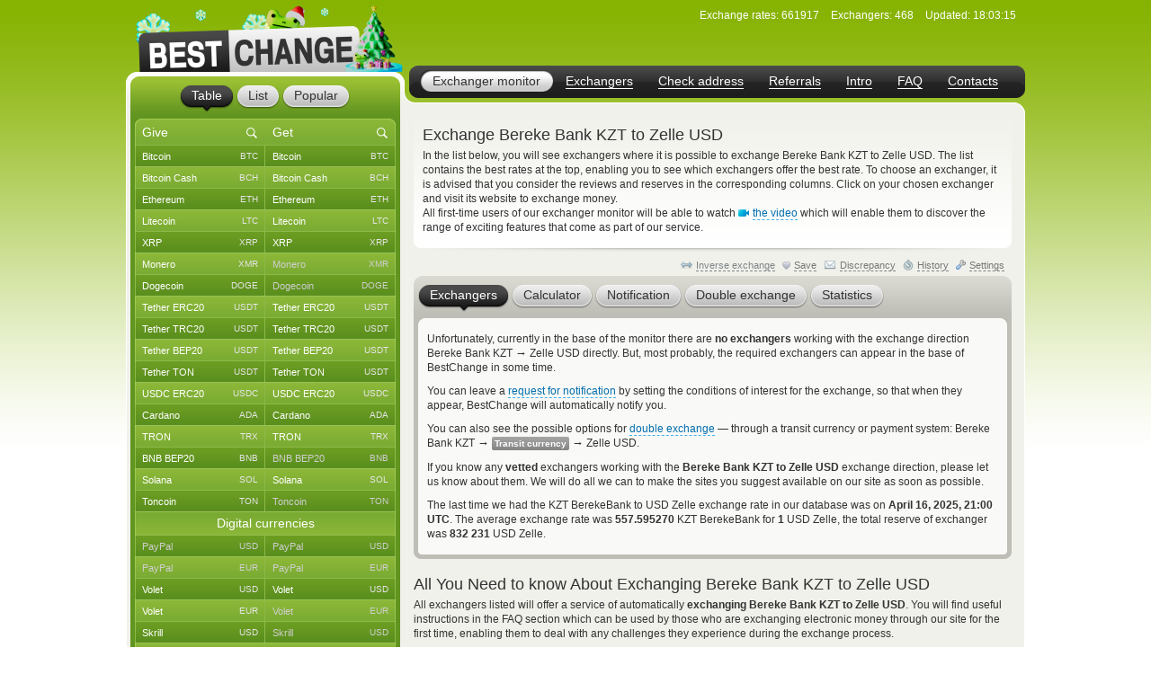

--- FILE ---
content_type: text/html; charset=iso-8859-1
request_url: https://www.bestchange.com/bereke-bank-to-zelle.html
body_size: 44225
content:
<!DOCTYPE html PUBLIC "-//W3C//DTD XHTML 1.0 Strict//EN" "https://www.w3.org/TR/xhtml1/DTD/xhtml1-strict.dtd">
<html lang="en" xml:lang="en" xmlns="https://www.w3.org/1999/xhtml">
<head>
<meta http-equiv="content-type" content="text/html; charset=iso-8859-1" />
<title>Buy Zelle USD with Bereke Bank KZT – where is the best exchange rate?</title>
<meta name="description" content="Automatic exchangers Bereke Bank KZT to Zelle USD provided at excellent rates (Bereke Bank for Zelle), in the list you will find online exchangers with an excellent reputation with competitive rates of exchange Bereke Bank KZT to Zelle USD" />
<meta name="keywords" content="bereke bank kzt, zelle usd, bereke bank, zelle, exchangers, rates, exchanger monitor, list of exchangers, best rates, currency exchange, exchangers" />
<link rel="stylesheet" href="/css/main60.css" type="text/css" media="screen" />
<meta http-equiv="pragma" content="no-cache" />
<meta name="viewport" content="width=1020, user-scalable=yes" />
<meta name="application-name" content="BestChange" />
<meta name="referrer" content="always" />
<meta http-equiv="last-modified" content="Thu, 01 Jan 2026 18:03:15" />
<meta http-equiv="expires" content="Thu, 01 Jan 2026 18:03:35" />
<meta name="format-detection" content="telephone=no" />
<link rel="canonical" href="https://www.bestchange.com/bereke-bank-to-zelle.html" />
<link rel="alternate" hreflang="ru" href="https://www.bestchange.ru/bereke-bank-to-zelle.html" />
<meta name="yandex-tableau-widget" content="logo=%2Fimages%2Fbanners%2Flg.png, color=#6fb300" />
<link rel="yandex-tableau-widget" href="/images/tableau.json" />
<link rel="manifest" href="/manifest.json" type="application/manifest+json" />
<link rel="icon" type="image/x-icon" sizes="16x16" href="/favicon.ico" />
<link rel="icon" type="image/png" sizes="400x400" href="/images/logo-bc.png" />
<meta property="og:type" content="website" />
<meta property="og:image" content="/images/preview.jpg" />
<meta property="og:url" content="https://www.bestchange.com/bereke-bank-to-zelle.html" />
<script type="text/javascript" src="/js/language/en12.js" charset="iso-8859-1"></script>
<script type="text/javascript" src="/js/main58.js" charset="iso-8859-1"></script>
<script src="https://hcaptcha.com/1/api.js?onload=captcha_callback&render=explicit&recaptchacompat=off" async="async" defer="defer"></script>
<!-- BestChange launched -->
<!--[if IE]>
  <link rel="stylesheet" href="/css/ie.css" type="text/css" media="screen" />
<![endif]-->
<script type="text/javascript">
var session_params = 'e3eql8mn5mc3dtvhl8561i7eos';
var ct = 'tab';
var nt = 'news';
var ot = 'suggest';
var fn = 'Tahoma';
var wd = '1';
var sc = '0';
var ds_list = new Array(93, 131, 43, 73, 172, 137, 139, 212, 106, 126, 218, 160, 99, 161, 149, 115, 138, 140, 162, 36, 10, 208, 180, 268, 313, 314, 315, 169, 163, 256, 306, 23, 110, 235, 228, 269, 47, 257, 24, 267, 189, 203, 206, 143, 87, 57, 173, 177, 178, 179, 181, 182, 185, 133, 48, 124, 168, 16, 19, 104, 134, 27, 61, 135, 26, 197, 198, 175, 201, 202, 205, 82, 8, 210, 32, 216, 213, 217, 220, 227, 2, 76, 144, 209, 316, 286, 130, 129, 186, 295, 282, 323, 184, 325, 45, 80, 164, 264, 265, 88, 120, 121, 142, 33, 20, 44, 123, 108, 122, 117, 74, 72, 136, 152, 35, 40, 266, 200, 154, 97, 275, 283, 310, 307, 308, 302, 304, 165, 241, 271, 274, 292, 301, 321, 145, 226, 85, 1, 3, 96, 109, 112, 6, 127, 103, 309, 11, 49, 12, 28, 148, 153, 50, 214, 58, 65, 146, 30, 155, 38, 194, 83, 59, 60, 54, 111, 5, 25, 221, 222, 223, 224, 225, 237, 238, 239, 240, 258, 288, 289, 311, 98, 326, 100, 17, 9, 199, 263, 69, 70, 81, 71, 102, 31, 113, 219, 166, 39, 29, 167, 119, 188, 183, 7, 196, 232, 231, 233, 234, 248, 249, 250, 251, 273, 252, 300, 320, 255, 171, 187, 21, 327, 41, 156, 128, 159, 303, 284, 285, 322, 312, 192, 193, 101, 174, 242, 290, 42, 229, 51, 52, 62, 64, 79, 105, 46, 147, 53, 95, 157, 132, 176, 170, 34, 195, 191, 215, 63, 55, 56, 324, 158, 68, 22, 118, 190, 84, 125, 37, 287, 293, 294, 4, 90, 114, 75, 66, 207, 296, 297, 305, 67, 15, 78, 77, 150, 151, 86, 14, 116, 107, 89, 141, 204, 211, 91, 18, 92, 13, 94, 230, 236, 243, 244, 245, 246, 247, 253, 254, 259, 260, 261, 262, 270, 272, 276, 277, 278, 279, 280, 281, 291, 298, 299, 317, 318, 319);
var cu_list = new Array('bitcoin', 'bitcoin-ln', 'bitcoin-bep20', 'wrapped-bitcoin', 'bitcoin-cash', 'bitcoin-sv', 'ethereum', 'ethereum-bep20', 'ethereum-arbitrum', 'ethereum-optimism', 'wrapped-eth', 'ethereum-classic', 'litecoin', 'ripple', 'monero', 'dogecoin', 'polygon', 'dash', 'zcash', 'tether-erc20', 'tether-trc20', 'tether-bep20', 'tether-sol', 'tether-polygon', 'tether-ton', 'tether-optimism', 'tether-arbitrum', 'tether-avax', 'tether', 'usdt-near', 'xaut-erc20', 'usd-coin', 'usd-coin-trc20', 'usd-coin-bep20', 'usd-coin-sol', 'usd-coin-polygon', 'usdc-arbitrum', 'usdc-optimism', 'trueusd', 'trueusd-trc20', 'pax-dollar', 'dai', 'busd', 'utopia-usd', 'usdq', 'usdr', 'nem', 'neo', 'eos', 'iota', 'cardano', 'stellar', 'tron', 'waves', 'omg', 'verge', 'zrx', 'binance-coin-bep2', 'binance-coin', 'icon', 'pepe', 'bittorrent', 'bat', 'ontology', 'qtum', 'chainlink', 'cosmos', 'tezos', 'polkadot', 'uniswap', 'ravencoin', 'solana', 'vechain', 'shiba-inu', 'shiba-inu-bep20', 'algorand', 'maker', 'avalanche', 'yearn-finance', 'decentraland', 'terra', 'near', 'cronos', 'ton', 'notcoin', 'pancakeswap', 'aptos', 'arbitrum', 'optimism', 'trump', 'sui', 'kaspa', 'filecoin', 'aave', 'paypal-usd', 'paypal-euro', 'paypal-gbp', 'paypal-cad', 'paypal-aud', 'advanced-cash', 'advanced-cash-euro', 'advanced-cash-rub', 'advanced-cash-uah', 'advanced-cash-kzt', 'advanced-cash-try', 'skrill', 'skrill-euro', 'payeer', 'payeer-euro', 'payeer-rub', 'paxum', 'neteller', 'neteller-euro', 'paysera', 'paysera-euro', 'moneygo', 'bpay-usd', 'ecopayz', 'epay', 'epay-euro', 'fasapay', 'piastrix', 'piastrix-rub', 'epaycore', 'zelle', 'm10', 'blik', 'alipay', 'wechat', 'easypaisa', 'jazzcash', 'paytm', 'mercado-pago', 'pix', 'capitalist', 'capitalist-euro', 'capitalist-rub', 'wmz', 'wme', 'wmx', 'nixmoney', 'global24', 'yoomoney', 'qiwi-kzt', 'payoneer', 'payoneer-euro', 'idram', 'mobile-wallet-rub', 'mobile-wallet-uah', 'mobile-wallet-byn', 'trade-usd', 'trade-euro', 'exmo-tether', 'whitebit', 'visa-mastercard-usd', 'visa-mastercard-euro', 'visa-mastercard-gbp', 'visa-mastercard-cny', 'visa-mastercard-sek', 'visa-mastercard-pln', 'visa-mastercard-mdl', 'visa-mastercard-try', 'visa-mastercard-rub', 'visa-mastercard-uah', 'visa-mastercard-byr', 'visa-mastercard-kzt', 'visa-mastercard-amd', 'visa-mastercard-kgs', 'visa-mastercard-cad', 'visa-mastercard-bgn', 'visa-mastercard-huf', 'visa-mastercard-czk', 'visa-mastercard-nok', 'visa-mastercard-azn', 'visa-mastercard-gel', 'visa-mastercard-uzs', 'visa-mastercard-tjs', 'visa-mastercard-ngn', 'visa-mastercard-inr', 'visa-mastercard-aed', 'visa-mastercard-ron', 'visa-mastercard-thb', 'visa-mastercard-idr', 'unionpay', 'mir', 'uscard', 'humo', 'elcart', 'wire-usd', 'wire-euro', 'wire-gbp', 'wire-rub', 'wire-uah', 'wire-byn', 'wire-kzt', 'wire-gel', 'wire-cny', 'wire-try', 'wire-pln', 'wire-thb', 'wire-inr', 'wire-ngn', 'wire-idr', 'wire-bgn', 'wire-aed', 'wire-jpy', 'wire-aud', 'wire-cad', 'wire-hkd', 'wire-vnd', 'wire-myr', 'wire-nzd', 'wire-pkr', 'wire-ron', 'wire-ils', 'wire-krw', 'wire-sek', 'wire-php', 'sepa', 'erip', 'sbp', 'upi', 'corp-bank-usd', 'corp-bank-euro', 'corp-bank-yuan', 'settlement-rub', 'settlement-uah', 'atm-qr-thb', 'atm-qr-brl', 'atm-qr-dong', 'atm-nfc-rub', 'revolut-usd', 'revolut-euro', 'revolut-gbp', 'wise', 'wise-euro', 'wise-gbp', 'sberbank', 'sberbank-qr-code', 'vtb', 'alfaclick', 'alfabank-cash-in', 'russtandart', 'avangard', 'tinkoff', 'tinkoff-cash-in', 'tinkoff-qr-codes', 'psbank', 'gazprombank', 'raiffeisen-bank', 'rnkb', 'openbank', 'post-bank', 'rosselhozbank', 'rosbank', 'mts-bank', 'homecredit', 'ozon', 'privat24-usd', 'privat24-uah', 'privat24-euro', 'raiffeisen-bank-uah', 'oschadbank', 'ukrsibbank', 'pumb', 'monobank-usd', 'monobank', 'monobank-euro', 'sense-bank', 'otpbank-uah', 'abank', 'izibank', 'belarusbank', 'halykbank', 'bereke-bank', 'fortebank', 'kaspi-bank', 'jysan-bank', 'centercredit', 'eurasian-bank', 'freedom-bank', 'wu', 'wu-euro', 'moneygram', 'moneygram-euro', 'ria-usd', 'ria-euro', 'uni', 'uni-rub', 'gc-usd', 'gc-rub', 'dollar-cash', 'euro-cash', 'pound-cash', 'dirham', 'cash-ruble', 'turkish-cash', 'hryvnia-cash', 'belarus-cash', 'tenge-cash', 'cash-cop', 'cash-pln', 'cash-shekel', 'cash-koruna', 'cash-lari', 'cash-dram', 'cash-cad', 'cash-thb', 'cash-aud', 'cash-ngn', 'cash-bgn', 'cash-azn', 'cash-mdl', 'cash-chf', 'cash-ron', 'cash-idr', 'renminbi-cash', 'peso-cash', 'sgd-cash', 'won-cash', 'real-cash', 'inr-cash', 'yen-cash', 'ars-cash', 'som-cash', 'egyptian-cash', 'dong-cash');
var av_list = new Array('[base64]', '[base64]', '[base64]', '[base64]', '[base64]', '[base64]', '[base64]', '[base64]', '[base64]', '[base64]', '[base64]', '[base64]', '[base64]', '[base64]', '[base64]', '[base64]', '[base64]', '[base64]', '[base64]', '[base64]', '[base64]', '[base64]', '[base64]', '[base64]', '[base64]', '[base64]', '[base64]', '[base64]', '[base64]', '[base64]', '[base64]', '[base64]', '[base64]', '[base64]', '[base64]', '[base64]', '[base64]', '[base64]', '[base64]', '[base64]', '[base64]', '[base64]', '[base64]', '[base64]', '[base64]', '[base64]', '[base64]', '[base64]', '[base64]', '[base64]', '[base64]', '[base64]', '[base64]', '[base64]', '[base64]', '[base64]', '[base64]', '[base64]', '[base64]', '[base64]', '[base64]', '[base64]', '[base64]', '[base64]', '[base64]', '[base64]', '[base64]', '[base64]', '[base64]', '[base64]', '[base64]', '[base64]', '[base64]', '[base64]', '[base64]', '[base64]', '[base64]', '[base64]', '[base64]', '[base64]', '[base64]', '[base64]', '[base64]', '[base64]', '[base64]', '[base64]', '[base64]', '[base64]', '[base64]', '[base64]', '[base64]', '[base64]', '[base64]', '[base64]', '[base64]', '[base64]', '[base64]', '[base64]', '[base64]', '[base64]', '[base64]', '[base64]', '[base64]', '[base64]', '[base64]', '[base64]', '[base64]', '[base64]', '[base64]', '[base64]', '[base64]', '[base64]', '[base64]', '[base64]', '[base64]', '[base64]', '[base64]', '[base64]', '[base64]', '[base64]', '[base64]', '[base64]', '[base64]', '[base64]', '[base64]', '[base64]', '[base64]', '[base64]', '[base64]', '[base64]', '[base64]', '[base64]', '[base64]', '[base64]', '[base64]', '[base64]', '[base64]', '[base64]', '[base64]', '[base64]', '[base64]', '[base64]', '[base64]', '[base64]', '[base64]', '[base64]', '[base64]', '[base64]', '[base64]', '[base64]', '[base64]', '[base64]', '[base64]', '[base64]', '[base64]', '[base64]', '[base64]', '[base64]', '[base64]', '[base64]', '[base64]', '[base64]', '[base64]', '[base64]', '[base64]', '[base64]', '[base64]', '[base64]', '[base64]', '[base64]', '[base64]', '[base64]', '[base64]', '[base64]', '[base64]', '[base64]', '[base64]', '[base64]', '[base64]', '[base64]', '[base64]', '[base64]', '[base64]', '[base64]', '[base64]', '[base64]', '[base64]', '[base64]', '[base64]', '[base64]', '[base64]', '[base64]', '[base64]', '[base64]', '[base64]', '[base64]', '[base64]', '[base64]', '[base64]', '[base64]', '[base64]', '[base64]', '[base64]', '[base64]', '[base64]', '[base64]', '[base64]', '[base64]', '[base64]', '[base64]', '[base64]', '[base64]', '[base64]', '[base64]', '[base64]', '[base64]', '[base64]', '[base64]', '[base64]', '[base64]', '[base64]', '[base64]', '[base64]', '[base64]', '[base64]', '[base64]', '[base64]', '[base64]', '[base64]', '[base64]', '[base64]', '[base64]', '[base64]', '[base64]', '[base64]', '[base64]', '[base64]', '[base64]', '[base64]', '[base64]', '[base64]', '[base64]', '[base64]', '[base64]', '[base64]', '[base64]', '[base64]', '[base64]', '[base64]', '[base64]', '[base64]', '[base64]', '[base64]', '[base64]', '[base64]', '[base64]', '[base64]', '[base64]', '[base64]', '[base64]', '[base64]', '[base64]', '[base64]', '[base64]', '[base64]', '[base64]', '[base64]', '[base64]', '[base64]', '[base64]', '[base64]', '[base64]', '[base64]', '[base64]', '[base64]', '[base64]', '[base64]', '[base64]', '[base64]', '[base64]', '[base64]', '[base64]', '[base64]', '[base64]', '[base64]', '[base64]', '[base64]', '[base64]', '[base64]', '[base64]', '[base64]', '[base64]', '[base64]', '[base64]', '[base64]', '[base64]', '[base64]', '[base64]', '[base64]', '[base64]', '[base64]', '[base64]', '[base64]', '[base64]', '[base64]', '[base64]', '[base64]', '[base64]', '[base64]', '[base64]', '[base64]', '[base64]', '[base64]', '[base64]', '[base64]', '[base64]', '[base64]', '[base64]', '[base64]', '[base64]', '[base64]', '[base64]', '[base64]', '[base64]', '[base64]', '[base64]', '[base64]');
var sc_list = new Array(1, 0, 0, 0, 1, 0, 1, 0, 0, 0, 0, 0, 1, 1, 1, 1, 0, 0, 0, 1, 1, 1, 0, 0, 1, 0, 0, 0, 0, 0, 0, 1, 0, 0, 0, 0, 0, 0, 0, 0, 0, 0, 0, 0, 0, 0, 0, 0, 0, 0, 1, 0, 1, 0, 0, 0, 0, 0, 1, 0, 0, 0, 0, 0, 0, 0, 0, 0, 0, 0, 0, 1, 0, 0, 0, 0, 0, 0, 0, 0, 0, 0, 0, 1, 0, 0, 0, 0, 0, 0, 0, 0, 0, 0, 1, 1, 0, 0, 0, 1, 1, 0, 0, 0, 0, 1, 1, 1, 0, 0, 0, 1, 0, 0, 0, 0, 0, 0, 0, 0, 0, 0, 0, 0, 0, 0, 0, 1, 0, 0, 0, 0, 0, 0, 0, 0, 0, 1, 0, 0, 0, 0, 0, 0, 1, 0, 0, 0, 0, 0, 0, 0, 0, 0, 1, 1, 1, 0, 0, 1, 0, 0, 0, 0, 0, 0, 0, 0, 0, 0, 0, 0, 0, 0, 0, 0, 0, 0, 0, 0, 0, 0, 0, 0, 0, 0, 0, 0, 1, 1, 0, 0, 0, 0, 0, 0, 0, 0, 0, 0, 0, 0, 0, 0, 0, 0, 0, 0, 0, 0, 0, 0, 0, 0, 0, 0, 0, 0, 1, 0, 0, 0, 0, 0, 0, 0, 0, 0, 0, 0, 0, 1, 1, 0, 1, 1, 0, 0, 0, 0, 0, 0, 0, 0, 0, 0, 0, 0, 0, 0, 0, 0, 0, 0, 0, 0, 0, 0, 0, 0, 0, 0, 0, 0, 0, 0, 0, 0, 0, 0, 0, 0, 0, 0, 0, 0, 0, 0, 0, 0, 0, 1, 0, 1, 0, 0, 0, 0, 0, 0, 0, 1, 1, 0, 0, 0, 0, 0, 0, 0, 0, 0, 0, 0, 0, 0, 0, 0, 0, 0, 0, 0, 0, 0, 0, 0, 0, 0, 0, 0, 0, 0, 0, 0, 0, 0, 0);
var ty_list = new Array(0, 0, 0, 0, 0, 0, 0, 0, 0, 0, 0, 0, 0, 0, 0, 0, 0, 0, 0, 0, 0, 0, 0, 0, 0, 0, 0, 0, 0, 0, 0, 0, 0, 0, 0, 0, 0, 0, 0, 0, 0, 0, 0, 0, 0, 0, 0, 0, 0, 0, 0, 0, 0, 0, 0, 0, 0, 0, 0, 0, 0, 0, 0, 0, 0, 0, 0, 0, 0, 0, 0, 0, 0, 0, 0, 0, 0, 0, 0, 0, 0, 0, 0, 0, 0, 0, 0, 0, 0, 0, 0, 0, 0, 0, 1, 1, 1, 1, 1, 1, 1, 1, 1, 1, 1, 1, 1, 1, 1, 1, 1, 1, 1, 1, 1, 1, 1, 1, 1, 1, 1, 1, 1, 1, 1, 1, 1, 1, 1, 1, 1, 1, 1, 1, 1, 1, 1, 1, 1, 1, 1, 1, 1, 1, 1, 1, 1, 1, 1, 1, 1, 1, 1, 1, 2, 2, 2, 2, 2, 2, 2, 2, 2, 2, 2, 2, 2, 2, 2, 2, 2, 2, 2, 2, 2, 2, 2, 2, 2, 2, 2, 2, 2, 2, 2, 2, 2, 2, 2, 2, 2, 2, 2, 2, 2, 2, 2, 2, 2, 2, 2, 2, 2, 2, 2, 2, 2, 2, 2, 2, 2, 2, 2, 2, 2, 2, 2, 2, 2, 2, 2, 2, 2, 2, 2, 2, 2, 2, 2, 2, 2, 3, 3, 3, 3, 3, 3, 3, 3, 3, 3, 3, 3, 3, 3, 3, 3, 3, 3, 3, 3, 3, 3, 3, 3, 3, 3, 3, 3, 3, 3, 3, 3, 3, 3, 3, 3, 3, 3, 3, 3, 3, 3, 3, 3, 3, 3, 3, 3, 3, 3, 4, 4, 4, 4, 4, 4, 4, 4, 4, 4, 5, 5, 5, 5, 5, 5, 5, 5, 5, 5, 5, 5, 5, 5, 5, 5, 5, 5, 5, 5, 5, 5, 5, 5, 5, 5, 5, 5, 5, 5, 5, 5, 5, 5, 5, 5);
var rk_list = new Array(2, 145, 170, 218, 69, 265, 20, 143, 160, 219, 267, 142, 9, 48, 7, 51, 94, 78, 85, 6, 1, 4, 49, 71, 27, 217, 82, 207, 187, 216, 198, 24, 89, 50, 54, 87, 125, 268, 204, 174, 281, 128, 147, 121, 302, 284, 208, 252, 309, 256, 98, 132, 13, 245, 316, 278, 246, 258, 42, 272, 224, 280, 152, 286, 295, 191, 168, 215, 158, 211, 212, 34, 261, 159, 273, 213, 325, 172, 259, 282, 277, 164, 287, 22, 186, 254, 206, 210, 221, 242, 182, 203, 289, 205, 14, 45, 214, 226, 271, 32, 62, 104, 260, 274, 311, 41, 93, 33, 294, 236, 318, 76, 240, 288, 139, 23, 327, 324, 162, 321, 290, 157, 126, 314, 80, 200, 57, 26, 86, 130, 133, 234, 223, 131, 91, 263, 196, 37, 315, 320, 293, 285, 31, 322, 36, 184, 136, 79, 292, 323, 266, 312, 317, 305, 17, 30, 99, 166, 220, 55, 65, 68, 12, 19, 59, 43, 100, 83, 113, 249, 269, 106, 176, 81, 61, 108, 115, 299, 180, 107, 243, 150, 235, 239, 35, 47, 53, 163, 58, 56, 123, 88, 97, 149, 175, 116, 146, 95, 103, 75, 135, 225, 117, 283, 105, 232, 151, 144, 250, 124, 229, 270, 111, 276, 228, 202, 291, 264, 39, 161, 8, 169, 195, 201, 244, 185, 231, 84, 306, 255, 298, 60, 29, 155, 44, 40, 167, 5, 74, 38, 25, 120, 46, 238, 3, 73, 72, 64, 102, 52, 156, 303, 177, 197, 275, 118, 262, 28, 154, 16, 222, 112, 96, 140, 70, 127, 10, 171, 114, 192, 67, 188, 109, 92, 199, 153, 18, 148, 165, 251, 77, 110, 179, 129, 227, 241, 248, 319, 304, 308, 307, 15, 21, 101, 66, 11, 138, 90, 279, 122, 296, 119, 178, 190, 181, 194, 141, 63, 247, 326, 300, 230, 209, 137, 310, 193, 183, 313, 301, 233, 253, 173, 189, 297, 257, 237, 134);
var page_tracked = false;
var langcode = 'en';
var langprefix = '';
var lc_curr = 114;
var rc_curr = 308;
var lc_value = 398;
var rc_value = 840;
var sort_type = 'to';
var sort_range = 'desc';
var calc_type = '';
var calc_give = '';
var calc_get = '';
var calc_commission = 0;
var city = 0;
var def_notify_type = '';
var def_notify_close = '0';
var def_email = '';
var def_telegram = '';
var byfrom = 0;
var is_twostep_rates = false;
var direct_data = false;
var mt = 'rates';
var ud = '1';
var ud_page = 'rates';
var last_ci = 0;
var last_cc = '';
var light_id = 0;

</script>
</head>
<body>

<div id="custom_style"><style type="text/css">
.bi {font-weight: bold; color: #555555}
.bi small {font-weight: normal}
</style></div>
<div id="custom_font"></div>
<div class="wrapper">
  <div class="header">
    <div class="logo">

<a href="/"><img src="/images/logo-8.png" tabindex="1" alt="BestChange &mdash; the list of vetted exchangers" title="&quot;Bestchange&quot; &mdash; exchanger monitor" /></a>
    </div>
    <ul class="menu menu-wi">

<li class="active"><span><a href="/" title="Digital currency exchange rate monitoring">Exchanger monitor</a></span></li><li><span><a href="/list.html" title="List of all vetted exchangers">Exchangers</a></span></li><li><span><a href="/report/" title="AML check the crypto address for high-risk marks">Check address</a></span></li><li><span><a href="/partner/" title="Referral program for webmasters">Referrals</a></span></li><li><span><a href="/wiki/help.html" title="Getting started with BestChange">Intro</a></span></li><li><span><a href="/faq.html" title="Answers to frequently asked questions">FAQ</a></span></li><li><span><a href="/contacts.html" title="How to contact us">Contacts</a></span></li>
    </ul>
    <dl class="info" id="headinfo">

<dt>Exchange rates:</dt>
<dd title="Exchange directions: 38609">661917</dd>
<dt>Exchangers:</dt>
<dd>468</dd>
<dt>Updated:</dt>
<dd title="for 5 seconds" class="localdate" data-time="1767290595" data-format="time">18:03:15</dd>
    </dl>


  </div>
  <div class="c-block"><div class="c-wrap"><div class="c-inner">

<div class="content"><div id="small_text" class="intro">
  <h1>Exchange Bereke Bank KZT to Zelle USD</h1>

<p>In the list below, you will see exchangers where it is possible to exchange Bereke Bank KZT to Zelle USD. The list contains the best rates at the top, enabling you to see which exchangers offer the best rate. To choose an exchanger, it is advised that you consider the reviews and reserves in the corresponding columns. Click on your chosen exchanger and visit its website to exchange money.</p>

<p>All first-time users of our exchanger monitor will be able to watch <span class="videolink" onclick="show_video('en')"><span class="videoicon"></span><span class="link dashlink">the video</span></span> which will enable them to discover the range of exciting features that come as part of our service.</p>
</div>
<div class="m-rate">
  <div class="top"></div>
  <div class="above">
    <div class="aboveright">
      <span id="reverse_above">
        <span class="contraicon"></span><a href="/zelle-to-bereke-bank.html" class="dashlink" onclick="reverse_direct(); return false" title="Exchange Zelle USD to Bereke Bank KZT">Inverse exchange</a></span>
<span id="fav_above"><span id="favdicon"></span><span onclick="fav_direct()" id="favdlink" class="gray link dashlink" title="Add the direction to the Selected list for a quick access">Save</span></span>
      <span id="fink_above"><span class="finkicon"></span><span onclick="show_finkexch()" class="gray link dashlink" title="Report to the administrator on discrepancy">Discrepancy</span></span>
      <span class="histicon"></span><span onclick="load_overlay('gethistory')" class="gray link dashlink" title="Exchanger visit history">History</span>
      <span class="seticon"></span><span onclick="load_overlay('getsets')" class="gray link dashlink">Settings</span>
    </div>

</div>
  <ul class="tabs g-tabs">
<li id="tab_rates" class="active"><a href="https://www.bestchange.com/index.php?mt=rates&from=114&to=308&sort=to&range=desc" onmousedown="change_mtab('rates')" onclick="return false"><span>Exchangers</span></a><i></i></li>
<li id="tab_calc"><a href="https://www.bestchange.com/index.php?mt=calc&from=114&to=308&sort=to&range=desc" onmousedown="change_mtab('calc')" onclick="return false"><span>Calculator</span></a><i></i></li>
<li id="tab_notify"><a href="https://www.bestchange.com/index.php?mt=notify&from=114&to=308&sort=to&range=desc" onmousedown="change_mtab('notify')" onclick="return false"><span>Notification</span></a><i></i></li>
<li id="tab_twostep"><a href="https://www.bestchange.com/index.php?mt=twostep&from=114&to=308&sort=to&range=desc" onmousedown="change_mtab('twostep')" onclick="return false"><span>Double exchange</span></a><i></i></li>
<li id="tab_stats"><a href="https://www.bestchange.com/index.php?mt=stats&from=114&to=308&sort=to&range=desc" onmousedown="change_mtab('stats')" onclick="return false"><span>Statistics</span></a><i></i></li>
</ul>
  <div class="bottom"></div><div id="content_calc" class="hide">
    <div class="inner">

      <form method="get" action="/index.php">
        <fieldset>
          <input type="hidden" name="mt" value="calc" />
          <input type="hidden" name="from" value="114" />
          <input type="hidden" name="to" value="308" />
<table>
          <tr>
            <td><input type="radio" name="type" value="give" id="typegive" checked="checked" onclick="setCalcType('give')" /></td>
            <td><label for="typegive">Give</label></td>
            <td rowspan="2">
              <div id="givefield">
                <div class="input_skin" title="Enter how much Bereke Bank KZT you have">
                  <div class="input_left"></div>
                  <input type="text" inputmode="decimal" enterkeyhint="go" autocomplete="off" size="7" name="give" id="give" oninput="calcChange(this)" onkeypress="return calcKeyPress(this, event)" />
                  <div class="input_right"></div>
                </div> <span class="curname">KZT BerekeBank</span>
              </div>
              <div id="getfield">
                <div class="input_skin" title="Enter how much Zelle USD you need">
                  <div class="input_left"></div>
                  <input type="text" inputmode="decimal" enterkeyhint="go" autocomplete="off" size="7" name="get" id="get" oninput="calcChange(this)" onkeypress="return calcKeyPress(this, event)" />
                  <div class="input_right"></div>
                </div> <span class="curname">USD Zelle</span>
              </div>
            </td>
            <td rowspan="2"><span class="commisstyle" title="Specify whether the payment system commission fees should be taken into account">
                <select class="styled" id="commission" name="commission" onchange="reset_calc_timer()">
<option value="0" selected="selected" title="Do not take the payment system commission fees into account">Exclude commission</option>
<option value="1" title="Take the cost of payment system commission fees into account">Include commission</option>
</select>
              </span>
            </td>
            <td rowspan="2">
              <input type="submit" class="button" id="calc_button" value="Calculate" onclick="return update_rates()" />
            </td>
          </tr>
          <tr>
            <td><input type="radio" name="type" value="get" id="typeget" onclick="setCalcType('get')" /></td>
            <td><label for="typeget">Get</label></td>
          </tr>
          </table>
          <input type="hidden" name="lang" value="en" />
        </fieldset>
      </form>

      <script type="text/javascript">
      nodeById('getfield').className = 'hide';
      </script>
    </div>
  </div>
  <div id="content_notify" class="hide">
    <div class="inner">
      <form method="get" action="/index.php">
        <fieldset>
          <input type="hidden" name="mt" value="notify" />
          <input type="hidden" name="from" value="114" />
          <input type="hidden" name="to" value="308" />
          <input type="hidden" name="notify_byfrom" value="0" />
          <table>
          <tr>
            <td class="desctext nowrap">Send notification to</td>
            <td>
              <span class="typestyle">
                <select class="styled" id="notify_type" name="notify_type">
                  <option value="email" selected="selected">E-mail</option>
                  <option value="telegram">Telegram</option>
                </select>
              </span>
            </td>
            <td>
              <div class="input_skin">
                <div class="input_left"></div><input type="text" id="notify_address" name="notify_address" value="" />
                <div class="input_right"></div>
                <span id="telegram_status"></span>
              </div>
            </td>
            <td class="desctext" style="overflow: hidden; white-space: nowrap; text-overflow: ellipsis; max-width: 250px">when it will be possible to</td>
          </tr>
          <tr>
            <td class="desctext" colspan="2">exchange at the rate of more than</td>
            <td>
              <div class="input_skin">
                <div class="input_left"></div>
                <input type="text" inputmode="decimal" id="notify_rate" name="notify_rate" value="557.6" />
                <div class="input_right"></div>
              </div>
            </td>
            <td class="desctext">USD Zelle for 1 KZT BerekeBank</td>
          </tr>
          <tr>
            <td class="desctext nowrap" colspan="2">and with the minimal available reserve of</td>
            <td>
              <div class="input_skin">
                <div class="input_left"></div>
                <input type="text" inputmode="decimal" id="notify_reserve" name="notify_reserve" value="832231" />
                <div class="input_right"></div>
              </div>
            </td>
            <td class="desctext">USD Zelle</td>
          </tr>
          <tr>
            <td class="desctext" colspan="2">The notification will be cancelled in</td>
            <td colspan="2">
              <span class="closestyle">
                <select class="styled" id="notify_close" name="notify_close">
<option value="6">6 hours</option>
<option value="12">12 hours</option>
<option value="24" selected="selected">24 hours</option>
<option value="168">week</option>
<option value="720">month</option>
<option value="2160">3 months</option>
</select>
              </span>
            </td>
          </tr>
          </table>
          <input type="hidden" name="lang" value="en" />
          <input type="submit" class="button" id="notify_button" value="Enable notification" onclick="return submit_notify_request()" />
<span id="notify_img"></span><span id="notify_status"></span>
        </fieldset>
      </form>
<script type="text/javascript">
      eventPush(nodeById('notify_type'), 'change', function () {
        change_notify_type();
      });
      eventPush(nodeById('notify_address'), 'click', function () {
        notify_address_click('fd750a8b');
      });
      //setInputAutoFormat(nodeById('notify_rate'), 0, '.', ' ');
      //setInputAutoFormat(nodeById('notify_reserve'), 0, '.', ' ');
      </script>
    </div>
  </div><div id="content_rates">
    <div id="details" class="hide" onmouseout="shd()">
      <dl>
        <dt id="det_changer"></dt>
        <dd>
          <span class="hide" id="det_acts"></span>
          <table>
          <tr>
            <td class="param">Age:</td>
            <td id="det_date" class="val"></td>
          </tr>
          <tr>
            <td class="param">On BestChange:</td>
            <td id="det_bcage" class="val"></td>
          </tr>
          <tr>
            <td class="param">Financial claims:</td>
            <td id="det_claims" class="val"></td>
          </tr>
          <tr>
            <td class="param">Reviews:</td>
            <td id="det_reviews" class="val"></td>
          </tr>
          <tr>
            <td class="param">Country:</td>
            <td id="det_country" class="val"></td>
          </tr>
          </table>
        </dd>
      </dl>
    </div>
    
    <div id="rates_block">
      <div id="content_norates"><div class="inner"><p>Unfortunately, currently in the base of the monitor there are <b>no exchangers</b> working with the exchange direction Bereke Bank KZT <span class="font13px">&rarr;</span> Zelle USD directly. But, most probably, the required exchangers can appear in the base of BestChange in some time.</p><p>You can leave a <a href="https://www.bestchange.com/index.php?mt=notify&from=114&to=308&sort=to&range=desc" class="dashlink" onclick="return change_mtab('notify')">request for notification</a> by setting the conditions of interest for the exchange, so that when they appear, BestChange will automatically notify you.</p><p>You can also see the possible options for <a href="https://www.bestchange.com/index.php?mt=twostep&from=114&to=308&sort=to&range=desc" class="dashlink" onclick="return change_mtab('twostep')" title="Exchange through a transit currency">double exchange</a> &mdash; through a transit currency or payment system: Bereke Bank KZT <span class="font13px bt">&rarr;</span> <span class="it" onclick="return change_mtab('twostep')">Transit currency</span> <span class="font13px bt">&rarr;</span> Zelle USD.</p><p>If you know any <span class="bt">vetted</span> exchangers working with the <b>Bereke Bank KZT to Zelle USD</b> exchange direction, please let us know about them. We will do all we can to make the sites you suggest available on our site as soon as possible.</p><p>The last time we had the KZT BerekeBank to USD Zelle exchange rate in our database was on <span class="bt">April 16, 2025, 21:00 UTC</span>. The average exchange rate was <span class="bt">557.595270</span> KZT BerekeBank for <span class="bt">1</span> USD Zelle, the total reserve of exchanger was <span class="bt">832 231</span> USD Zelle.</p></div></div>
    </div>

    <script type="text/javascript">
    direct_data = {};
    update_runner();
    </script>
  </div><div id="content_stats" class="hide">
    <div class="inner">

      <form method="get" action="/index.php">
        <fieldset>
          <input type="hidden" name="mt" value="stats" />
<input type="hidden" name="from" value="114" />
<input type="hidden" name="to" value="308" />
<table class="stats_graph">
          <tr>
            <td class="desctext">Chart</td>
            <td>
              <span class="selectstyle selecttype">
                <select class="styled" id="stats_type" name="stats_type">
<option value="0" selected="selected">exchange rate fluctuations</option>
<option value="1">total reserve fluctuations</option>
<option value="2">exchange popularity fluctuations</option>
</select>
              </span>
</td>
            <td class="desctext">for</td>
            <td>
              <span class="selectstyle selectinterval" id="selectinterval">
              <select class="styled" id="stats_interval" name="stats_interval">
<option value="0">1 hour</option>
<option value="1">6 hours</option>
<option value="2">12 hours</option>
<option value="3" selected="selected">24 hours</option>
<option value="4">2 weeks</option>
<option value="5">30 days</option>
<option value="6">60 days</option>
<option value="7">180 days</option>
<option value="8">365 days</option>
</select>
              </span>
            </td>
            <td>
              <input type="submit" class="button" id="stats_button" value="Show" onclick="return update_stats(true)" />
            </td>
          </tr>
          </table>
          <input type="hidden" name="lang" value="en" />
        </fieldset>
      </form>
<div id="chartcanvas" class="waitchart">
<div class="waitborder"></div>
</div>
    </div>
  </div>
</div>
<div id="undertable">
  
</div>
<div id="big_text" class="text"><h2>All You Need to know About Exchanging Bereke Bank KZT to Zelle USD</h2>

<p>All exchangers listed will offer a service of automatically <b>exchanging Bereke Bank KZT to Zelle USD</b>. You will find useful instructions in the FAQ section which can be used by those who are exchanging electronic money through our site for the first time, enabling them to deal with any challenges they experience during the exchange process.</p>

<p>It is important to remember that exchange rates BerekeBank Zelle can improve when you visit an exchange site through BestChange.com monitor than if you were to visit an exchanger directly.</p>

<p>If you are unable to learn about exchanging money when you visit the site, get in touch with the operator of the exchanger (administrator). It is likely that at that moment in time that automatic exchange Bereke Bank KZT to <a href="/blog/zelle-us-dollars">Zelle USD</a> is unavailable which means that a manual process will be followed when carrying out your exchange.</p>

<p>If you are unable to exchange Bereke (Sberbank) bank card in Kazakhstan to Zelle payment system at your chosen exchanger, inform us so we can take the right action efficiently (discuss the issue with the owner or remove the exchange from this exchange direction). You can also find out from other users at our forum to discover offers relating to manual exchange.</p>

<h2>Exchanger Reliability</h2>

<p>All exchangers you find on our website have been checked thoroughly prior to being listed and BestChange constantly monitors how they perform. This means that all financial transactions are safer with the exchangers listed within our monitor. It is important to read the reviews from other users when selecting an exchanger, as well as to check the condition of its website, the reserves and the existing status of the specific exchanger within our monitor.</p></div></div>
    <div class="sidebar">

<div class="rate">
  <ul class="tabs">
<li id="tab_tab" class="active"><a href="https://www.bestchange.com/index.php?ct=tab&from=114&to=308&sort=to&range=desc" onmousedown="change_ctab('tab')" onclick="return false"><span>Table</span></a><i></i></li>
<li id="tab_list"><a href="https://www.bestchange.com/index.php?ct=list&from=114&to=308&sort=to&range=desc" onmousedown="change_ctab('list')" onclick="return false"><span>List</span></a><i></i></li>
<li id="tab_top"><a href="https://www.bestchange.com/index.php?ct=top&from=114&to=308&sort=to&range=desc" onmousedown="change_ctab('top')" onclick="return false"><span>Popular</span></a><i></i></li>
</ul>
  <div id="curr_top" class="hide"><ul id="direct_list"><li id="head-line">Popular directions</li><li id="p10-60" class="alt" translate="no"><a href="/tether-trc20-to-visa-mastercard-uah.html" title="Exchange rates Tether TRC20 (USDT) to Bank card UAH">Tether TRC20 <span class="tor"></span> Bank card UAH <span class="tcr" title="Exchange rating: -0.138716% for 24 hours"><span class="tod"></span>2.14%</span></a></li><li id="p10-40" translate="no"><a href="/tether-trc20-to-moneygo.html" title="Exchange rates Tether TRC20 (USDT) to MoneyGo USD">Tether TRC20 <span class="tor"></span> MoneyGo USD <span class="tcr" title="Exchange rating: +0.458528% for 24 hours"><span class="tou"></span>1.86%</span></a></li><li id="p10-66" class="alt" translate="no"><a href="/tether-trc20-to-kaspi-bank.html" title="Exchange rates Tether TRC20 (USDT) to Kaspi Bank KZT">Tether TRC20 <span class="tor"></span> Kaspi Bank KZT <span class="tcr" title="Exchange rating: -0.287734% for 24 hours"><span class="tod"></span>1.22%</span></a></li><li id="p10-93" translate="no"><a href="/tether-trc20-to-bitcoin.html" title="Exchange rates Tether TRC20 (USDT) to Bitcoin (BTC)">Tether TRC20 <span class="tor"></span> Bitcoin <span class="tcr" title="Exchange rating: -0.157672% for 24 hours"><span class="tod"></span>1.17%</span></a></li><li id="p10-165" class="alt" translate="no"><a href="/tether-trc20-to-alipay.html" title="Exchange rates Tether TRC20 (USDT) to Alipay CNY">Tether TRC20 <span class="tor"></span> Alipay CNY <span class="tcr" title="Exchange rating: -0.121503% for 24 hours"><span class="tod"></span>0.81%</span></a></li><li id="p45-10" translate="no"><a href="/paypal-usd-to-tether-trc20.html" title="Exchange rates PayPal USD to Tether TRC20 (USDT)">PayPal USD <span class="tor"></span> Tether TRC20 <span class="tcr" title="Exchange rating: -0.124103% for 24 hours"><span class="tod"></span>0.75%</span></a></li><li id="p93-10" class="alt" translate="no"><a href="/bitcoin-to-tether-trc20.html" title="Exchange rates Bitcoin (BTC) to Tether TRC20 (USDT)">Bitcoin <span class="tor"></span> Tether TRC20 <span class="tcr" title="Exchange rating: -0.017974% for 24 hours"><span class="tod"></span>0.75%</span></a></li><li id="p10-149" translate="no"><a href="/tether-trc20-to-monero.html" title="Exchange rates Tether TRC20 (USDT) to Monero (XMR)">Tether TRC20 <span class="tor"></span> Monero <span class="tcr" title="Exchange rating: +0.060323% for 24 hours"><span class="tou"></span>0.72%</span></a></li><li id="p208-40" class="alt" translate="no"><a href="/tether-bep20-to-moneygo.html" title="Exchange rates Tether BEP20 (USDT) to MoneyGo USD">Tether BEP20 <span class="tor"></span> MoneyGo USD <span class="tcr" title="Exchange rating: +0.13732% for 24 hours"><span class="tou"></span>0.67%</span></a></li><li id="p58-10" translate="no"><a href="/visa-mastercard-usd-to-tether-trc20.html" title="Exchange rates Bank card USD to Tether TRC20 (USDT)">Bank card USD <span class="tor"></span> Tether TRC20 <span class="tcr" title="Exchange rating: +0.031191% for 24 hours"><span class="tou"></span>0.67%</span></a></li><li id="p10-89" class="alt" translate="no"><a href="/tether-trc20-to-dollar-cash.html" title="Exchange rates Tether TRC20 (USDT) to Cash USD">Tether TRC20 <span class="tor"></span> Cash USD <span class="tcr" title="Exchange rating: +0.053825% for 24 hours"><span class="tou"></span>0.58%</span></a></li><li id="p149-10" translate="no"><a href="/monero-to-tether-trc20.html" title="Exchange rates Monero (XMR) to Tether TRC20 (USDT)">Monero <span class="tor"></span> Tether TRC20 <span class="tcr" title="Exchange rating: -0.107968% for 24 hours"><span class="tod"></span>0.53%</span></a></li><li id="p10-58" class="alt" translate="no"><a href="/tether-trc20-to-visa-mastercard-usd.html" title="Exchange rates Tether TRC20 (USDT) to Bank card USD">Tether TRC20 <span class="tor"></span> Bank card USD <span class="tcr" title="Exchange rating: +0.049926% for 24 hours"><span class="tou"></span>0.50%</span></a></li><li id="p313-93" translate="no"><a href="/tether-ton-to-bitcoin.html" title="Exchange rates Tether TON (USDT) to Bitcoin (BTC)">Tether TON <span class="tor"></span> Bitcoin <span class="tcr" title="Exchange rating: +0.049926% for 24 hours"><span class="tou"></span>0.50%</span></a></li><li id="p10-193" class="alt" translate="no"><a href="/tether-trc20-to-revolut-euro.html" title="Exchange rates Tether TRC20 (USDT) to Revolut EUR">Tether TRC20 <span class="tor"></span> Revolut EUR <span class="tcr" title="Exchange rating: -0.03227% for 24 hours"><span class="tod"></span>0.45%</span></a></li><li id="p10-167" translate="no"><a href="/tether-trc20-to-wire-thb.html" title="Exchange rates Tether TRC20 (USDT) to Bank transfer THB">Tether TRC20 <span class="tor"></span> Bank transfer THB <span class="tcr" title="Exchange rating: +0.047326% for 24 hours"><span class="tou"></span>0.45%</span></a></li><li id="p99-66" class="alt" translate="no"><a href="/litecoin-to-kaspi-bank.html" title="Exchange rates Litecoin (LTC) to Kaspi Bank KZT">Litecoin <span class="tor"></span> Kaspi Bank KZT <span class="tcr" title="Exchange rating: +0.018196% for 24 hours"><span class="tou"></span>0.39%</span></a></li><li id="p10-65" translate="no"><a href="/tether-trc20-to-visa-mastercard-euro.html" title="Exchange rates Tether TRC20 (USDT) to Bank card EUR">Tether TRC20 <span class="tor"></span> Bank card EUR <span class="tcr" title="Exchange rating: -0.009636% for 24 hours"><span class="tod"></span>0.36%</span></a></li><li id="p10-111" class="alt" translate="no"><a href="/tether-trc20-to-visa-mastercard-kzt.html" title="Exchange rates Tether TRC20 (USDT) to Bank card KZT">Tether TRC20 <span class="tor"></span> Bank card KZT <span class="tcr" title="Exchange rating: -0.009636% for 24 hours"><span class="tod"></span>0.36%</span></a></li><li id="p208-165" translate="no"><a href="/tether-bep20-to-alipay.html" title="Exchange rates Tether BEP20 (USDT) to Alipay CNY">Tether BEP20 <span class="tor"></span> Alipay CNY <span class="tcr" title="Exchange rating: +0.016896% for 24 hours"><span class="tou"></span>0.36%</span></a></li><li id="p58-93" class="alt" translate="no"><a href="/visa-mastercard-usd-to-bitcoin.html" title="Exchange rates Bank card USD to Bitcoin (BTC)">Bank card USD <span class="tor"></span> Bitcoin <span class="tcr" title="Exchange rating: +0.016896% for 24 hours"><span class="tou"></span>0.36%</span></a></li><li id="p65-10" translate="no"><a href="/visa-mastercard-euro-to-tether-trc20.html" title="Exchange rates Bank card EUR to Tether TRC20 (USDT)">Bank card EUR <span class="tor"></span> Tether TRC20 <span class="tcr" title="Exchange rating: +0.016896% for 24 hours"><span class="tou"></span>0.36%</span></a></li><li id="p95-93" class="alt" translate="no"><a href="/gazprombank-to-bitcoin.html" title="Exchange rates Gazprombank RUB to Bitcoin (BTC)">Gazprombank RUB <span class="tor"></span> Bitcoin <span class="tcr" title="Exchange rating: +0.123025% for 24 hours"><span class="tou"></span>0.36%</span></a></li><li id="p103-10" translate="no"><a href="/payoneer-to-tether-trc20.html" title="Exchange rates Payoneer USD to Tether TRC20 (USDT)">Payoneer USD <span class="tor"></span> Tether TRC20 <span class="tcr" title="Exchange rating: -0.037468% for 24 hours"><span class="tod"></span>0.33%</span></a></li><li id="p10-141" class="alt" translate="no"><a href="/tether-trc20-to-euro-cash.html" title="Exchange rates Tether TRC20 (USDT) to Cash EUR">Tether TRC20 <span class="tor"></span> Cash EUR <span class="tcr" title="Exchange rating: -0.118365% for 24 hours"><span class="tod"></span>0.31%</span></a></li><li id="p209-93" translate="no"><a href="/ton-to-bitcoin.html" title="Exchange rates Toncoin (TON) to Bitcoin (BTC)">Toncoin <span class="tor"></span> Bitcoin <span class="tcr" title="Exchange rating: -0.012236% for 24 hours"><span class="tod"></span>0.31%</span></a></li><li id="p229-93" class="alt" translate="no"><a href="/sberbank-qr-code-to-bitcoin.html" title="Exchange rates Sberbank QR RUB to Bitcoin (BTC)">Sberbank QR RUB <span class="tor"></span> Bitcoin <span class="tcr" title="Exchange rating: +0.067361% for 24 hours"><span class="tou"></span>0.31%</span></a></li><li id="p10-199" translate="no"><a href="/tether-trc20-to-humo.html" title="Exchange rates Tether TRC20 (USDT) to HUMO card UZS">Tether TRC20 <span class="tor"></span> HUMO card UZS <span class="tcr" title="Exchange rating: +0.012997% for 24 hours"><span class="tou"></span>0.28%</span></a></li><li id="p149-185" class="alt" translate="no"><a href="/monero-to-tron.html" title="Exchange rates Monero (XMR) to TRON (TRX)">Monero <span class="tor"></span> TRON <span class="tcr" title="Exchange rating: +0.038229% for 24 hours"><span class="tou"></span>0.25%</span></a></li><li id="p89-10" class="last-line" translate="no"><a href="/dollar-cash-to-tether-trc20.html" title="Exchange rates Cash USD to Tether TRC20 (USDT)">Cash USD <span class="tor"></span> Tether TRC20 <span class="tcr" title="Exchange rating: +0.038229% for 24 hours"><span class="tou"></span>0.25%</span></a></li></ul></div>
  <div id="curr_tab">
    <table id="curr_tab_c">
      <thead>
        <tr>
          <td class="cy_tab_head lc"><div class="search_inner"><input type="text" id="lc_search" placeholder="Give" /><div id="lc_cancel_button" class="cancel_button"></div><div id="lc_search_results" class="search_results hide"></div></div></td>
          <td class="cy_tab_head rc"><div class="search_inner"><input type="text" id="rc_search" placeholder="Get" /><div id="rc_cancel_button" class="cancel_button"></div><div id="rc_search_results" class="search_results hide"></div></div></td>
        </tr>
      </thead>
      <tbody>
<tr id="ti93" translate="no"><td class="lc" id="dlc93"><a href="/bitcoin-to-zelle.html" id="alc93" data-keywords="bitcoin btc bitcoin" onclick="return clk(93, 'lc')">Bitcoin <span>BTC</span></a></td><td class="rc" id="drc93"><a href="/bereke-bank-to-bitcoin.html" id="arc93" onclick="return clk(93, 'rc')">Bitcoin <span>BTC</span></a></td></tr><tr id="ti131" class="hide" translate="no"><td class="lc" id="dlc131"><a name="bitcoin-ln-to-zelle.html" id="alc131" data-keywords="bitcoin ln btc bitcoin" class="unav" onclick="return clk(131, 'lc')">Bitcoin LN <span>BTC</span></a></td><td class="rc" id="drc131"><a name="bereke-bank-to-bitcoin-ln.html" id="arc131" class="unav" onclick="return clk(131, 'rc')">Bitcoin LN <span>BTC</span></a></td></tr><tr id="ti43" class="hide" translate="no"><td class="lc" id="dlc43"><a href="/bitcoin-bep20-to-zelle.html" id="alc43" data-keywords="bitcoin bep20 btcb bitcoin" onclick="return clk(43, 'lc')">Bitcoin BEP20 <span>BTCB</span></a></td><td class="rc" id="drc43"><a name="bereke-bank-to-bitcoin-bep20.html" id="arc43" class="unav" onclick="return clk(43, 'rc')">Bitcoin BEP20 <span>BTCB</span></a></td></tr><tr id="ti73" class="hide" translate="no"><td class="lc" id="dlc73"><a name="wrapped-bitcoin-to-zelle.html" id="alc73" data-keywords="wrapped btc wbtc bitcoin" class="unav" onclick="return clk(73, 'lc')">Wrapped BTC <span>WBTC</span></a></td><td class="rc" id="drc73"><a name="bereke-bank-to-wrapped-bitcoin.html" id="arc73" class="unav" onclick="return clk(73, 'rc')">Wrapped BTC <span>WBTC</span></a></td></tr><tr id="ti172" class="alt" translate="no"><td class="lc" id="dlc172"><a href="/bitcoin-cash-to-zelle.html" id="alc172" data-keywords="bitcoin cash bch bitcoin cash" onclick="return clk(172, 'lc')">Bitcoin Cash <span>BCH</span></a></td><td class="rc" id="drc172"><a href="/bereke-bank-to-bitcoin-cash.html" id="arc172" onclick="return clk(172, 'rc')">Bitcoin Cash <span>BCH</span></a></td></tr><tr id="ti137" class="hide alt" translate="no"><td class="lc" id="dlc137"><a href="/bitcoin-sv-to-zelle.html" id="alc137" data-keywords="bitcoin sv bsv bitcoin sv" onclick="return clk(137, 'lc')">Bitcoin SV <span>BSV</span></a></td><td class="rc" id="drc137"><a name="bereke-bank-to-bitcoin-sv.html" id="arc137" class="unav" onclick="return clk(137, 'rc')">Bitcoin SV <span>BSV</span></a></td></tr><tr id="ti139" translate="no"><td class="lc" id="dlc139"><a href="/ethereum-to-zelle.html" id="alc139" data-keywords="ethereum eth ethereum" onclick="return clk(139, 'lc')">Ethereum <span>ETH</span></a></td><td class="rc" id="drc139"><a href="/bereke-bank-to-ethereum.html" id="arc139" onclick="return clk(139, 'rc')">Ethereum <span>ETH</span></a></td></tr><tr id="ti212" class="hide" translate="no"><td class="lc" id="dlc212"><a href="/ethereum-bep20-to-zelle.html" id="alc212" data-keywords="ethereum bep20 eth ethereum" onclick="return clk(212, 'lc')">Ethereum BEP20 <span>ETH</span></a></td><td class="rc" id="drc212"><a name="bereke-bank-to-ethereum-bep20.html" id="arc212" class="unav" onclick="return clk(212, 'rc')">Ethereum BEP20 <span>ETH</span></a></td></tr><tr id="ti106" class="hide" translate="no"><td class="lc" id="dlc106"><a href="/ethereum-arbitrum-to-zelle.html" id="alc106" data-keywords="ethereum arbitrum eth ethereum" onclick="return clk(106, 'lc')">Ethereum ARBITRUM <span>ETH</span></a></td><td class="rc" id="drc106"><a name="bereke-bank-to-ethereum-arbitrum.html" id="arc106" class="unav" onclick="return clk(106, 'rc')">Ethereum ARBITRUM <span>ETH</span></a></td></tr><tr id="ti126" class="hide" translate="no"><td class="lc" id="dlc126"><a href="/ethereum-optimism-to-zelle.html" id="alc126" data-keywords="ethereum optimism eth ethereum" onclick="return clk(126, 'lc')">Ethereum OPTIMISM <span>ETH</span></a></td><td class="rc" id="drc126"><a name="bereke-bank-to-ethereum-optimism.html" id="arc126" class="unav" onclick="return clk(126, 'rc')">Ethereum OPTIMISM <span>ETH</span></a></td></tr><tr id="ti218" class="hide" translate="no"><td class="lc" id="dlc218"><a name="wrapped-eth-to-zelle.html" id="alc218" data-keywords="wrapped eth weth ethereum" class="unav" onclick="return clk(218, 'lc')">Wrapped ETH <span>WETH</span></a></td><td class="rc" id="drc218"><a name="bereke-bank-to-wrapped-eth.html" id="arc218" class="unav" onclick="return clk(218, 'rc')">Wrapped ETH <span>WETH</span></a></td></tr><tr id="ti160" class="hide" translate="no"><td class="lc" id="dlc160"><a href="/ethereum-classic-to-zelle.html" id="alc160" data-keywords="ethereum classic etc ethereum classic" onclick="return clk(160, 'lc')">Ethereum Classic <span>ETC</span></a></td><td class="rc" id="drc160"><a href="/bereke-bank-to-ethereum-classic.html" id="arc160" onclick="return clk(160, 'rc')">Ethereum Classic <span>ETC</span></a></td></tr><tr id="ti99" class="alt" translate="no"><td class="lc" id="dlc99"><a href="/litecoin-to-zelle.html" id="alc99" data-keywords="litecoin ltc litecoin" onclick="return clk(99, 'lc')">Litecoin <span>LTC</span></a></td><td class="rc" id="drc99"><a href="/bereke-bank-to-litecoin.html" id="arc99" onclick="return clk(99, 'rc')">Litecoin <span>LTC</span></a></td></tr><tr id="ti161" translate="no"><td class="lc" id="dlc161"><a href="/ripple-to-zelle.html" id="alc161" data-keywords="xrp xrp ripple" onclick="return clk(161, 'lc')">XRP <span>XRP</span></a></td><td class="rc" id="drc161"><a href="/bereke-bank-to-ripple.html" id="arc161" onclick="return clk(161, 'rc')">XRP <span>XRP</span></a></td></tr><tr id="ti149" class="alt" translate="no"><td class="lc" id="dlc149"><a href="/monero-to-zelle.html" id="alc149" data-keywords="monero xmr monero" onclick="return clk(149, 'lc')">Monero <span>XMR</span></a></td><td class="rc" id="drc149"><a name="bereke-bank-to-monero.html" id="arc149" class="unav" onclick="return clk(149, 'rc')">Monero <span>XMR</span></a></td></tr><tr id="ti115" translate="no"><td class="lc" id="dlc115"><a href="/dogecoin-to-zelle.html" id="alc115" data-keywords="dogecoin doge dogecoin" onclick="return clk(115, 'lc')">Dogecoin <span>DOGE</span></a></td><td class="rc" id="drc115"><a name="bereke-bank-to-dogecoin.html" id="arc115" class="unav" onclick="return clk(115, 'rc')">Dogecoin <span>DOGE</span></a></td></tr><tr id="ti138" class="hide" translate="no"><td class="lc" id="dlc138"><a href="/polygon-to-zelle.html" id="alc138" data-keywords="polygon pol polygon" onclick="return clk(138, 'lc')">Polygon <span>POL</span></a></td><td class="rc" id="drc138"><a name="bereke-bank-to-polygon.html" id="arc138" class="unav" onclick="return clk(138, 'rc')">Polygon <span>POL</span></a></td></tr><tr id="ti140" class="hide" translate="no"><td class="lc" id="dlc140"><a href="/dash-to-zelle.html" id="alc140" data-keywords="dash dash dash" onclick="return clk(140, 'lc')">Dash <span>DASH</span></a></td><td class="rc" id="drc140"><a href="/bereke-bank-to-dash.html" id="arc140" onclick="return clk(140, 'rc')">Dash <span>DASH</span></a></td></tr><tr id="ti162" class="hide" translate="no"><td class="lc" id="dlc162"><a href="/zcash-to-zelle.html" id="alc162" data-keywords="zcash zec zcash" onclick="return clk(162, 'lc')">Zcash <span>ZEC</span></a></td><td class="rc" id="drc162"><a name="bereke-bank-to-zcash.html" id="arc162" class="unav" onclick="return clk(162, 'rc')">Zcash <span>ZEC</span></a></td></tr><tr id="ti36" class="alt" translate="no"><td class="lc" id="dlc36"><a href="/tether-erc20-to-zelle.html" id="alc36" data-keywords="tether erc20 usdt us dollar" onclick="return clk(36, 'lc')">Tether ERC20 <span>USDT</span></a></td><td class="rc" id="drc36"><a href="/bereke-bank-to-tether-erc20.html" id="arc36" onclick="return clk(36, 'rc')">Tether ERC20 <span>USDT</span></a></td></tr><tr id="ti10" translate="no"><td class="lc" id="dlc10"><a href="/tether-trc20-to-zelle.html" id="alc10" data-keywords="tether trc20 usdt us dollar" onclick="return clk(10, 'lc')">Tether TRC20 <span>USDT</span></a></td><td class="rc" id="drc10"><a href="/bereke-bank-to-tether-trc20.html" id="arc10" onclick="return clk(10, 'rc')">Tether TRC20 <span>USDT</span></a></td></tr><tr id="ti208" class="alt" translate="no"><td class="lc" id="dlc208"><a href="/tether-bep20-to-zelle.html" id="alc208" data-keywords="tether bep20 usdt us dollar" onclick="return clk(208, 'lc')">Tether BEP20 <span>USDT</span></a></td><td class="rc" id="drc208"><a href="/bereke-bank-to-tether-bep20.html" id="arc208" onclick="return clk(208, 'rc')">Tether BEP20 <span>USDT</span></a></td></tr><tr id="ti180" class="hide alt" translate="no"><td class="lc" id="dlc180"><a href="/tether-sol-to-zelle.html" id="alc180" data-keywords="tether sol usdt us dollar" onclick="return clk(180, 'lc')">Tether SOL <span>USDT</span></a></td><td class="rc" id="drc180"><a name="bereke-bank-to-tether-sol.html" id="arc180" class="unav" onclick="return clk(180, 'rc')">Tether SOL <span>USDT</span></a></td></tr><tr id="ti268" class="hide alt" translate="no"><td class="lc" id="dlc268"><a href="/tether-polygon-to-zelle.html" id="alc268" data-keywords="tether polygon usdt us dollar" onclick="return clk(268, 'lc')">Tether POLYGON <span>USDT</span></a></td><td class="rc" id="drc268"><a href="/bereke-bank-to-tether-polygon.html" id="arc268" onclick="return clk(268, 'rc')">Tether POLYGON <span>USDT</span></a></td></tr><tr id="ti313" translate="no"><td class="lc" id="dlc313"><a href="/tether-ton-to-zelle.html" id="alc313" data-keywords="tether ton usdt us dollar" onclick="return clk(313, 'lc')">Tether TON <span>USDT</span></a></td><td class="rc" id="drc313"><a href="/bereke-bank-to-tether-ton.html" id="arc313" onclick="return clk(313, 'rc')">Tether TON <span>USDT</span></a></td></tr><tr id="ti314" class="hide" translate="no"><td class="lc" id="dlc314"><a href="/tether-optimism-to-zelle.html" id="alc314" data-keywords="tether optimism usdt us dollar" onclick="return clk(314, 'lc')">Tether OPTIMISM <span>USDT</span></a></td><td class="rc" id="drc314"><a name="bereke-bank-to-tether-optimism.html" id="arc314" class="unav" onclick="return clk(314, 'rc')">Tether OPTIMISM <span>USDT</span></a></td></tr><tr id="ti315" class="hide" translate="no"><td class="lc" id="dlc315"><a href="/tether-arbitrum-to-zelle.html" id="alc315" data-keywords="tether arbitrum usdt us dollar" onclick="return clk(315, 'lc')">Tether ARBITRUM <span>USDT</span></a></td><td class="rc" id="drc315"><a href="/bereke-bank-to-tether-arbitrum.html" id="arc315" onclick="return clk(315, 'rc')">Tether ARBITRUM <span>USDT</span></a></td></tr><tr id="ti169" class="hide" translate="no"><td class="lc" id="dlc169"><a href="/tether-avax-to-zelle.html" id="alc169" data-keywords="tether avalanche usdt us dollar" onclick="return clk(169, 'lc')">Tether AVALANCHE <span>USDT</span></a></td><td class="rc" id="drc169"><a href="/bereke-bank-to-tether-avax.html" id="arc169" onclick="return clk(169, 'rc')">Tether AVALANCHE <span>USDT</span></a></td></tr><tr id="ti163" class="hide" translate="no"><td class="lc" id="dlc163"><a name="tether-to-zelle.html" id="alc163" data-keywords="tether omni usdt us dollar" class="unav" onclick="return clk(163, 'lc')">Tether OMNI <span>USDT</span></a></td><td class="rc" id="drc163"><a name="bereke-bank-to-tether.html" id="arc163" class="unav" onclick="return clk(163, 'rc')">Tether OMNI <span>USDT</span></a></td></tr><tr id="ti256" class="hide" translate="no"><td class="lc" id="dlc256"><a href="/usdt-near-to-zelle.html" id="alc256" data-keywords="tether near usdt us dollar" onclick="return clk(256, 'lc')">Tether NEAR <span>USDT</span></a></td><td class="rc" id="drc256"><a href="/bereke-bank-to-usdt-near.html" id="arc256" onclick="return clk(256, 'rc')">Tether NEAR <span>USDT</span></a></td></tr><tr id="ti306" class="hide" translate="no"><td class="lc" id="dlc306"><a href="/xaut-erc20-to-zelle.html" id="alc306" data-keywords="tether gold erc20 xaut troy ounce of gold" onclick="return clk(306, 'lc')">Tether Gold ERC20 <span>XAUT</span></a></td><td class="rc" id="drc306"><a name="bereke-bank-to-xaut-erc20.html" id="arc306" class="unav" onclick="return clk(306, 'rc')">Tether Gold ERC20 <span>XAUT</span></a></td></tr><tr id="ti23" class="alt" translate="no"><td class="lc" id="dlc23"><a href="/usd-coin-to-zelle.html" id="alc23" data-keywords="usdc erc20 usdc us dollar" onclick="return clk(23, 'lc')">USDC ERC20 <span>USDC</span></a></td><td class="rc" id="drc23"><a href="/bereke-bank-to-usd-coin.html" id="arc23" onclick="return clk(23, 'rc')">USDC ERC20 <span>USDC</span></a></td></tr><tr id="ti110" class="hide alt" translate="no"><td class="lc" id="dlc110"><a name="usd-coin-trc20-to-zelle.html" id="alc110" data-keywords="usdc trc20 usdc us dollar" class="unav" onclick="return clk(110, 'lc')">USDC TRC20 <span>USDC</span></a></td><td class="rc" id="drc110"><a name="bereke-bank-to-usd-coin-trc20.html" id="arc110" class="unav" onclick="return clk(110, 'rc')">USDC TRC20 <span>USDC</span></a></td></tr><tr id="ti235" class="hide alt" translate="no"><td class="lc" id="dlc235"><a href="/usd-coin-bep20-to-zelle.html" id="alc235" data-keywords="usdc bep20 usdc us dollar" onclick="return clk(235, 'lc')">USDC BEP20 <span>USDC</span></a></td><td class="rc" id="drc235"><a name="bereke-bank-to-usd-coin-bep20.html" id="arc235" class="unav" onclick="return clk(235, 'rc')">USDC BEP20 <span>USDC</span></a></td></tr><tr id="ti228" class="hide alt" translate="no"><td class="lc" id="dlc228"><a href="/usd-coin-sol-to-zelle.html" id="alc228" data-keywords="usdc sol usdc us dollar" onclick="return clk(228, 'lc')">USDC SOL <span>USDC</span></a></td><td class="rc" id="drc228"><a href="/bereke-bank-to-usd-coin-sol.html" id="arc228" onclick="return clk(228, 'rc')">USDC SOL <span>USDC</span></a></td></tr><tr id="ti269" class="hide alt" translate="no"><td class="lc" id="dlc269"><a href="/usd-coin-polygon-to-zelle.html" id="alc269" data-keywords="usdc polygon usdc us dollar" onclick="return clk(269, 'lc')">USDC POLYGON <span>USDC</span></a></td><td class="rc" id="drc269"><a href="/bereke-bank-to-usd-coin-polygon.html" id="arc269" onclick="return clk(269, 'rc')">USDC POLYGON <span>USDC</span></a></td></tr><tr id="ti47" class="hide alt" translate="no"><td class="lc" id="dlc47"><a href="/usdc-arbitrum-to-zelle.html" id="alc47" data-keywords="usdc arbitrum usdc us dollar" onclick="return clk(47, 'lc')">USDC ARBITRUM <span>USDC</span></a></td><td class="rc" id="drc47"><a name="bereke-bank-to-usdc-arbitrum.html" id="arc47" class="unav" onclick="return clk(47, 'rc')">USDC ARBITRUM <span>USDC</span></a></td></tr><tr id="ti257" class="hide alt" translate="no"><td class="lc" id="dlc257"><a href="/usdc-optimism-to-zelle.html" id="alc257" data-keywords="usdc optimism usdc us dollar" onclick="return clk(257, 'lc')">USDC OPTIMISM <span>USDC</span></a></td><td class="rc" id="drc257"><a name="bereke-bank-to-usdc-optimism.html" id="arc257" class="unav" onclick="return clk(257, 'rc')">USDC OPTIMISM <span>USDC</span></a></td></tr><tr id="ti24" class="hide alt" translate="no"><td class="lc" id="dlc24"><a href="/trueusd-to-zelle.html" id="alc24" data-keywords="trueusd erc20 tusd us dollar" onclick="return clk(24, 'lc')">TrueUSD ERC20 <span>TUSD</span></a></td><td class="rc" id="drc24"><a name="bereke-bank-to-trueusd.html" id="arc24" class="unav" onclick="return clk(24, 'rc')">TrueUSD ERC20 <span>TUSD</span></a></td></tr><tr id="ti267" class="hide alt" translate="no"><td class="lc" id="dlc267"><a href="/trueusd-trc20-to-zelle.html" id="alc267" data-keywords="trueusd trc20 tusd us dollar" onclick="return clk(267, 'lc')">TrueUSD TRC20 <span>TUSD</span></a></td><td class="rc" id="drc267"><a name="bereke-bank-to-trueusd-trc20.html" id="arc267" class="unav" onclick="return clk(267, 'rc')">TrueUSD TRC20 <span>TUSD</span></a></td></tr><tr id="ti189" class="hide alt" translate="no"><td class="lc" id="dlc189"><a href="/pax-dollar-to-zelle.html" id="alc189" data-keywords="pax dollar usdp us dollar" onclick="return clk(189, 'lc')">Pax Dollar <span>USDP</span></a></td><td class="rc" id="drc189"><a name="bereke-bank-to-pax-dollar.html" id="arc189" class="unav" onclick="return clk(189, 'rc')">Pax Dollar <span>USDP</span></a></td></tr><tr id="ti203" class="hide alt" translate="no"><td class="lc" id="dlc203"><a href="/dai-to-zelle.html" id="alc203" data-keywords="dai dai us dollar" onclick="return clk(203, 'lc')">Dai <span>DAI</span></a></td><td class="rc" id="drc203"><a name="bereke-bank-to-dai.html" id="arc203" class="unav" onclick="return clk(203, 'rc')">Dai <span>DAI</span></a></td></tr><tr id="ti206" class="hide alt" translate="no"><td class="lc" id="dlc206"><a name="busd-to-zelle.html" id="alc206" data-keywords="binance usd busd us dollar" class="unav" onclick="return clk(206, 'lc')">Binance USD <span>BUSD</span></a></td><td class="rc" id="drc206"><a name="bereke-bank-to-busd.html" id="arc206" class="unav" onclick="return clk(206, 'rc')">Binance USD <span>BUSD</span></a></td></tr><tr id="ti143" class="hide alt" translate="no"><td class="lc" id="dlc143"><a href="/utopia-usd-to-zelle.html" id="alc143" data-keywords="utopia usd uusd us dollar" onclick="return clk(143, 'lc')">Utopia USD <span>UUSD</span></a></td><td class="rc" id="drc143"><a name="bereke-bank-to-utopia-usd.html" id="arc143" class="unav" onclick="return clk(143, 'rc')">Utopia USD <span>UUSD</span></a></td></tr><tr id="ti87" class="hide alt" translate="no"><td class="lc" id="dlc87"><a name="usdq-to-zelle.html" id="alc87" data-keywords="quantoz erc20 usdq us dollar" class="unav" onclick="return clk(87, 'lc')">Quantoz ERC20 <span>USDQ</span></a></td><td class="rc" id="drc87"><a name="bereke-bank-to-usdq.html" id="arc87" class="unav" onclick="return clk(87, 'rc')">Quantoz ERC20 <span>USDQ</span></a></td></tr><tr id="ti57" class="hide alt" translate="no"><td class="lc" id="dlc57"><a href="/usdr-to-zelle.html" id="alc57" data-keywords="stablr usd erc20 usdr us dollar" onclick="return clk(57, 'lc')">StablR USD ERC20 <span>USDR</span></a></td><td class="rc" id="drc57"><a name="bereke-bank-to-usdr.html" id="arc57" class="unav" onclick="return clk(57, 'rc')">StablR USD ERC20 <span>USDR</span></a></td></tr><tr id="ti173" class="hide alt" translate="no"><td class="lc" id="dlc173"><a name="nem-to-zelle.html" id="alc173" data-keywords="nem xem nem" class="unav" onclick="return clk(173, 'lc')">NEM <span>XEM</span></a></td><td class="rc" id="drc173"><a name="bereke-bank-to-nem.html" id="arc173" class="unav" onclick="return clk(173, 'rc')">NEM <span>XEM</span></a></td></tr><tr id="ti177" class="hide alt" translate="no"><td class="lc" id="dlc177"><a href="/neo-to-zelle.html" id="alc177" data-keywords="neo neo neo" onclick="return clk(177, 'lc')">NEO <span>NEO</span></a></td><td class="rc" id="drc177"><a name="bereke-bank-to-neo.html" id="arc177" class="unav" onclick="return clk(177, 'rc')">NEO <span>NEO</span></a></td></tr><tr id="ti178" class="hide alt" translate="no"><td class="lc" id="dlc178"><a name="eos-to-zelle.html" id="alc178" data-keywords="eos eos eos" class="unav" onclick="return clk(178, 'lc')">EOS <span>EOS</span></a></td><td class="rc" id="drc178"><a name="bereke-bank-to-eos.html" id="arc178" class="unav" onclick="return clk(178, 'rc')">EOS <span>EOS</span></a></td></tr><tr id="ti179" class="hide alt" translate="no"><td class="lc" id="dlc179"><a name="iota-to-zelle.html" id="alc179" data-keywords="iota iota iota" class="unav" onclick="return clk(179, 'lc')">IOTA <span>IOTA</span></a></td><td class="rc" id="drc179"><a name="bereke-bank-to-iota.html" id="arc179" class="unav" onclick="return clk(179, 'rc')">IOTA <span>IOTA</span></a></td></tr><tr id="ti181" translate="no"><td class="lc" id="dlc181"><a href="/cardano-to-zelle.html" id="alc181" data-keywords="cardano ada cardano" onclick="return clk(181, 'lc')">Cardano <span>ADA</span></a></td><td class="rc" id="drc181"><a href="/bereke-bank-to-cardano.html" id="arc181" onclick="return clk(181, 'rc')">Cardano <span>ADA</span></a></td></tr><tr id="ti182" class="hide" translate="no"><td class="lc" id="dlc182"><a href="/stellar-to-zelle.html" id="alc182" data-keywords="stellar xlm stellar" onclick="return clk(182, 'lc')">Stellar <span>XLM</span></a></td><td class="rc" id="drc182"><a href="/bereke-bank-to-stellar.html" id="arc182" onclick="return clk(182, 'rc')">Stellar <span>XLM</span></a></td></tr><tr id="ti185" class="alt" translate="no"><td class="lc" id="dlc185"><a href="/tron-to-zelle.html" id="alc185" data-keywords="tron trx tron" onclick="return clk(185, 'lc')">TRON <span>TRX</span></a></td><td class="rc" id="drc185"><a href="/bereke-bank-to-tron.html" id="arc185" onclick="return clk(185, 'rc')">TRON <span>TRX</span></a></td></tr><tr id="ti133" class="hide alt" translate="no"><td class="lc" id="dlc133"><a name="waves-to-zelle.html" id="alc133" data-keywords="waves waves waves" class="unav" onclick="return clk(133, 'lc')">Waves <span>WAVES</span></a></td><td class="rc" id="drc133"><a name="bereke-bank-to-waves.html" id="arc133" class="unav" onclick="return clk(133, 'rc')">Waves <span>WAVES</span></a></td></tr><tr id="ti48" class="hide alt" translate="no"><td class="lc" id="dlc48"><a name="omg-to-zelle.html" id="alc48" data-keywords="omg network omg omg network" class="unav" onclick="return clk(48, 'lc')">OMG Network <span>OMG</span></a></td><td class="rc" id="drc48"><a name="bereke-bank-to-omg.html" id="arc48" class="unav" onclick="return clk(48, 'rc')">OMG Network <span>OMG</span></a></td></tr><tr id="ti124" class="hide alt" translate="no"><td class="lc" id="dlc124"><a name="verge-to-zelle.html" id="alc124" data-keywords="verge xvg verge" class="unav" onclick="return clk(124, 'lc')">Verge <span>XVG</span></a></td><td class="rc" id="drc124"><a name="bereke-bank-to-verge.html" id="arc124" class="unav" onclick="return clk(124, 'rc')">Verge <span>XVG</span></a></td></tr><tr id="ti168" class="hide alt" translate="no"><td class="lc" id="dlc168"><a href="/zrx-to-zelle.html" id="alc168" data-keywords="0x zrx 0x" onclick="return clk(168, 'lc')">0x <span>ZRX</span></a></td><td class="rc" id="drc168"><a name="bereke-bank-to-zrx.html" id="arc168" class="unav" onclick="return clk(168, 'rc')">0x <span>ZRX</span></a></td></tr><tr id="ti16" class="hide alt" translate="no"><td class="lc" id="dlc16"><a name="binance-coin-bep2-to-zelle.html" id="alc16" data-keywords="bnb bep2 bnb binance coin" class="unav" onclick="return clk(16, 'lc')">BNB BEP2 <span>BNB</span></a></td><td class="rc" id="drc16"><a name="bereke-bank-to-binance-coin-bep2.html" id="arc16" class="unav" onclick="return clk(16, 'rc')">BNB BEP2 <span>BNB</span></a></td></tr><tr id="ti19" translate="no"><td class="lc" id="dlc19"><a href="/binance-coin-to-zelle.html" id="alc19" data-keywords="bnb bep20 bnb binance coin" onclick="return clk(19, 'lc')">BNB BEP20 <span>BNB</span></a></td><td class="rc" id="drc19"><a name="bereke-bank-to-binance-coin.html" id="arc19" class="unav" onclick="return clk(19, 'rc')">BNB BEP20 <span>BNB</span></a></td></tr><tr id="ti104" class="hide" translate="no"><td class="lc" id="dlc104"><a href="/icon-to-zelle.html" id="alc104" data-keywords="icon icx icon" onclick="return clk(104, 'lc')">ICON <span>ICX</span></a></td><td class="rc" id="drc104"><a name="bereke-bank-to-icon.html" id="arc104" class="unav" onclick="return clk(104, 'rc')">ICON <span>ICX</span></a></td></tr><tr id="ti134" class="hide" translate="no"><td class="lc" id="dlc134"><a href="/pepe-to-zelle.html" id="alc134" data-keywords="pepe pepe pepe" onclick="return clk(134, 'lc')">Pepe <span>PEPE</span></a></td><td class="rc" id="drc134"><a name="bereke-bank-to-pepe.html" id="arc134" class="unav" onclick="return clk(134, 'rc')">Pepe <span>PEPE</span></a></td></tr><tr id="ti27" class="hide" translate="no"><td class="lc" id="dlc27"><a href="/bittorrent-to-zelle.html" id="alc27" data-keywords="bittorrent btt bittorrent" onclick="return clk(27, 'lc')">BitTorrent <span>BTT</span></a></td><td class="rc" id="drc27"><a name="bereke-bank-to-bittorrent.html" id="arc27" class="unav" onclick="return clk(27, 'rc')">BitTorrent <span>BTT</span></a></td></tr><tr id="ti61" class="hide" translate="no"><td class="lc" id="dlc61"><a href="/bat-to-zelle.html" id="alc61" data-keywords="bat bat bat" onclick="return clk(61, 'lc')">BAT <span>BAT</span></a></td><td class="rc" id="drc61"><a name="bereke-bank-to-bat.html" id="arc61" class="unav" onclick="return clk(61, 'rc')">BAT <span>BAT</span></a></td></tr><tr id="ti135" class="hide" translate="no"><td class="lc" id="dlc135"><a href="/ontology-to-zelle.html" id="alc135" data-keywords="ontology ont ontology" onclick="return clk(135, 'lc')">Ontology <span>ONT</span></a></td><td class="rc" id="drc135"><a name="bereke-bank-to-ontology.html" id="arc135" class="unav" onclick="return clk(135, 'rc')">Ontology <span>ONT</span></a></td></tr><tr id="ti26" class="hide" translate="no"><td class="lc" id="dlc26"><a href="/qtum-to-zelle.html" id="alc26" data-keywords="qtum qtum qtum" onclick="return clk(26, 'lc')">Qtum <span>QTUM</span></a></td><td class="rc" id="drc26"><a name="bereke-bank-to-qtum.html" id="arc26" class="unav" onclick="return clk(26, 'rc')">Qtum <span>QTUM</span></a></td></tr><tr id="ti197" class="hide" translate="no"><td class="lc" id="dlc197"><a href="/chainlink-to-zelle.html" id="alc197" data-keywords="chainlink link chainlink" onclick="return clk(197, 'lc')">Chainlink <span>LINK</span></a></td><td class="rc" id="drc197"><a name="bereke-bank-to-chainlink.html" id="arc197" class="unav" onclick="return clk(197, 'rc')">Chainlink <span>LINK</span></a></td></tr><tr id="ti198" class="hide" translate="no"><td class="lc" id="dlc198"><a href="/cosmos-to-zelle.html" id="alc198" data-keywords="cosmos atom cosmos" onclick="return clk(198, 'lc')">Cosmos <span>ATOM</span></a></td><td class="rc" id="drc198"><a name="bereke-bank-to-cosmos.html" id="arc198" class="unav" onclick="return clk(198, 'rc')">Cosmos <span>ATOM</span></a></td></tr><tr id="ti175" class="hide" translate="no"><td class="lc" id="dlc175"><a href="/tezos-to-zelle.html" id="alc175" data-keywords="tezos xtz tezos" onclick="return clk(175, 'lc')">Tezos <span>XTZ</span></a></td><td class="rc" id="drc175"><a name="bereke-bank-to-tezos.html" id="arc175" class="unav" onclick="return clk(175, 'rc')">Tezos <span>XTZ</span></a></td></tr><tr id="ti201" class="hide" translate="no"><td class="lc" id="dlc201"><a href="/polkadot-to-zelle.html" id="alc201" data-keywords="polkadot dot polkadot" onclick="return clk(201, 'lc')">Polkadot <span>DOT</span></a></td><td class="rc" id="drc201"><a href="/bereke-bank-to-polkadot.html" id="arc201" onclick="return clk(201, 'rc')">Polkadot <span>DOT</span></a></td></tr><tr id="ti202" class="hide" translate="no"><td class="lc" id="dlc202"><a href="/uniswap-to-zelle.html" id="alc202" data-keywords="uniswap uni uniswap" onclick="return clk(202, 'lc')">Uniswap <span>UNI</span></a></td><td class="rc" id="drc202"><a name="bereke-bank-to-uniswap.html" id="arc202" class="unav" onclick="return clk(202, 'rc')">Uniswap <span>UNI</span></a></td></tr><tr id="ti205" class="hide" translate="no"><td class="lc" id="dlc205"><a href="/ravencoin-to-zelle.html" id="alc205" data-keywords="ravencoin rvn ravencoin" onclick="return clk(205, 'lc')">Ravencoin <span>RVN</span></a></td><td class="rc" id="drc205"><a name="bereke-bank-to-ravencoin.html" id="arc205" class="unav" onclick="return clk(205, 'rc')">Ravencoin <span>RVN</span></a></td></tr><tr id="ti82" class="alt" translate="no"><td class="lc" id="dlc82"><a href="/solana-to-zelle.html" id="alc82" data-keywords="solana sol solana" onclick="return clk(82, 'lc')">Solana <span>SOL</span></a></td><td class="rc" id="drc82"><a href="/bereke-bank-to-solana.html" id="arc82" onclick="return clk(82, 'rc')">Solana <span>SOL</span></a></td></tr><tr id="ti8" class="hide alt" translate="no"><td class="lc" id="dlc8"><a href="/vechain-to-zelle.html" id="alc8" data-keywords="vechain vet vechain" onclick="return clk(8, 'lc')">VeChain <span>VET</span></a></td><td class="rc" id="drc8"><a name="bereke-bank-to-vechain.html" id="arc8" class="unav" onclick="return clk(8, 'rc')">VeChain <span>VET</span></a></td></tr><tr id="ti210" class="hide alt" translate="no"><td class="lc" id="dlc210"><a href="/shiba-inu-to-zelle.html" id="alc210" data-keywords="shiba erc20 shib shiba inu" onclick="return clk(210, 'lc')">Shiba ERC20 <span>SHIB</span></a></td><td class="rc" id="drc210"><a href="/bereke-bank-to-shiba-inu.html" id="arc210" onclick="return clk(210, 'rc')">Shiba ERC20 <span>SHIB</span></a></td></tr><tr id="ti32" class="hide alt" translate="no"><td class="lc" id="dlc32"><a name="shiba-inu-bep20-to-zelle.html" id="alc32" data-keywords="shiba bep20 shib shiba inu" class="unav" onclick="return clk(32, 'lc')">Shiba BEP20 <span>SHIB</span></a></td><td class="rc" id="drc32"><a name="bereke-bank-to-shiba-inu-bep20.html" id="arc32" class="unav" onclick="return clk(32, 'rc')">Shiba BEP20 <span>SHIB</span></a></td></tr><tr id="ti216" class="hide alt" translate="no"><td class="lc" id="dlc216"><a href="/algorand-to-zelle.html" id="alc216" data-keywords="algorand algo algorand" onclick="return clk(216, 'lc')">Algorand <span>ALGO</span></a></td><td class="rc" id="drc216"><a name="bereke-bank-to-algorand.html" id="arc216" class="unav" onclick="return clk(216, 'rc')">Algorand <span>ALGO</span></a></td></tr><tr id="ti213" class="hide alt" translate="no"><td class="lc" id="dlc213"><a name="maker-to-zelle.html" id="alc213" data-keywords="maker mkr maker" class="unav" onclick="return clk(213, 'lc')">Maker <span>MKR</span></a></td><td class="rc" id="drc213"><a name="bereke-bank-to-maker.html" id="arc213" class="unav" onclick="return clk(213, 'rc')">Maker <span>MKR</span></a></td></tr><tr id="ti217" class="hide alt" translate="no"><td class="lc" id="dlc217"><a href="/avalanche-to-zelle.html" id="alc217" data-keywords="avalanche avax avalanche" onclick="return clk(217, 'lc')">Avalanche <span>AVAX</span></a></td><td class="rc" id="drc217"><a name="bereke-bank-to-avalanche.html" id="arc217" class="unav" onclick="return clk(217, 'rc')">Avalanche <span>AVAX</span></a></td></tr><tr id="ti220" class="hide alt" translate="no"><td class="lc" id="dlc220"><a href="/yearn-finance-to-zelle.html" id="alc220" data-keywords="yearn finance yfi yearnfinance" onclick="return clk(220, 'lc')">Yearn Finance <span>YFI</span></a></td><td class="rc" id="drc220"><a name="bereke-bank-to-yearn-finance.html" id="arc220" class="unav" onclick="return clk(220, 'rc')">Yearn Finance <span>YFI</span></a></td></tr><tr id="ti227" class="hide alt" translate="no"><td class="lc" id="dlc227"><a href="/decentraland-to-zelle.html" id="alc227" data-keywords="decentraland mana decentraland" onclick="return clk(227, 'lc')">Decentraland <span>MANA</span></a></td><td class="rc" id="drc227"><a name="bereke-bank-to-decentraland.html" id="arc227" class="unav" onclick="return clk(227, 'rc')">Decentraland <span>MANA</span></a></td></tr><tr id="ti2" class="hide alt" translate="no"><td class="lc" id="dlc2"><a href="/terra-to-zelle.html" id="alc2" data-keywords="terra luna terra" onclick="return clk(2, 'lc')">Terra <span>LUNA</span></a></td><td class="rc" id="drc2"><a name="bereke-bank-to-terra.html" id="arc2" class="unav" onclick="return clk(2, 'rc')">Terra <span>LUNA</span></a></td></tr><tr id="ti76" class="hide alt" translate="no"><td class="lc" id="dlc76"><a href="/near-to-zelle.html" id="alc76" data-keywords="near protocol near near protocol" onclick="return clk(76, 'lc')">NEAR Protocol <span>NEAR</span></a></td><td class="rc" id="drc76"><a name="bereke-bank-to-near.html" id="arc76" class="unav" onclick="return clk(76, 'rc')">NEAR Protocol <span>NEAR</span></a></td></tr><tr id="ti144" class="hide alt" translate="no"><td class="lc" id="dlc144"><a name="cronos-to-zelle.html" id="alc144" data-keywords="cronos cro cronos" class="unav" onclick="return clk(144, 'lc')">Cronos <span>CRO</span></a></td><td class="rc" id="drc144"><a name="bereke-bank-to-cronos.html" id="arc144" class="unav" onclick="return clk(144, 'rc')">Cronos <span>CRO</span></a></td></tr><tr id="ti209" translate="no"><td class="lc" id="dlc209"><a href="/ton-to-zelle.html" id="alc209" data-keywords="toncoin ton ton" onclick="return clk(209, 'lc')">Toncoin <span>TON</span></a></td><td class="rc" id="drc209"><a name="bereke-bank-to-ton.html" id="arc209" class="unav" onclick="return clk(209, 'rc')">Toncoin <span>TON</span></a></td></tr><tr id="ti316" class="hide" translate="no"><td class="lc" id="dlc316"><a href="/notcoin-to-zelle.html" id="alc316" data-keywords="notcoin not notcoin" onclick="return clk(316, 'lc')">Notcoin <span>NOT</span></a></td><td class="rc" id="drc316"><a name="bereke-bank-to-notcoin.html" id="arc316" class="unav" onclick="return clk(316, 'rc')">Notcoin <span>NOT</span></a></td></tr><tr id="ti286" class="hide" translate="no"><td class="lc" id="dlc286"><a href="/pancakeswap-to-zelle.html" id="alc286" data-keywords="pancakeswap cake pancakeswap" onclick="return clk(286, 'lc')">PancakeSwap <span>CAKE</span></a></td><td class="rc" id="drc286"><a name="bereke-bank-to-pancakeswap.html" id="arc286" class="unav" onclick="return clk(286, 'rc')">PancakeSwap <span>CAKE</span></a></td></tr><tr id="ti130" class="hide" translate="no"><td class="lc" id="dlc130"><a href="/aptos-to-zelle.html" id="alc130" data-keywords="aptos apt aptos" onclick="return clk(130, 'lc')">Aptos <span>APT</span></a></td><td class="rc" id="drc130"><a name="bereke-bank-to-aptos.html" id="arc130" class="unav" onclick="return clk(130, 'rc')">Aptos <span>APT</span></a></td></tr><tr id="ti129" class="hide" translate="no"><td class="lc" id="dlc129"><a href="/arbitrum-to-zelle.html" id="alc129" data-keywords="arbitrum arb arbitrum" onclick="return clk(129, 'lc')">Arbitrum <span>ARB</span></a></td><td class="rc" id="drc129"><a name="bereke-bank-to-arbitrum.html" id="arc129" class="unav" onclick="return clk(129, 'rc')">Arbitrum <span>ARB</span></a></td></tr><tr id="ti186" class="hide" translate="no"><td class="lc" id="dlc186"><a href="/optimism-to-zelle.html" id="alc186" data-keywords="optimism op optimism" onclick="return clk(186, 'lc')">Optimism <span>OP</span></a></td><td class="rc" id="drc186"><a name="bereke-bank-to-optimism.html" id="arc186" class="unav" onclick="return clk(186, 'rc')">Optimism <span>OP</span></a></td></tr><tr id="ti295" class="hide" translate="no"><td class="lc" id="dlc295"><a href="/trump-to-zelle.html" id="alc295" data-keywords="official trump trump official trump" onclick="return clk(295, 'lc')">Official Trump <span>TRUMP</span></a></td><td class="rc" id="drc295"><a name="bereke-bank-to-trump.html" id="arc295" class="unav" onclick="return clk(295, 'rc')">Official Trump <span>TRUMP</span></a></td></tr><tr id="ti282" class="hide" translate="no"><td class="lc" id="dlc282"><a href="/sui-to-zelle.html" id="alc282" data-keywords="sui sui sui" onclick="return clk(282, 'lc')">Sui <span>SUI</span></a></td><td class="rc" id="drc282"><a href="/bereke-bank-to-sui.html" id="arc282" onclick="return clk(282, 'rc')">Sui <span>SUI</span></a></td></tr><tr id="ti323" class="hide" translate="no"><td class="lc" id="dlc323"><a href="/kaspa-to-zelle.html" id="alc323" data-keywords="kaspa kas kaspa" onclick="return clk(323, 'lc')">Kaspa <span>KAS</span></a></td><td class="rc" id="drc323"><a name="bereke-bank-to-kaspa.html" id="arc323" class="unav" onclick="return clk(323, 'rc')">Kaspa <span>KAS</span></a></td></tr><tr id="ti184" class="hide" translate="no"><td class="lc" id="dlc184"><a href="/filecoin-to-zelle.html" id="alc184" data-keywords="filecoin fil filecoin" onclick="return clk(184, 'lc')">Filecoin <span>FIL</span></a></td><td class="rc" id="drc184"><a href="/bereke-bank-to-filecoin.html" id="arc184" onclick="return clk(184, 'rc')">Filecoin <span>FIL</span></a></td></tr><tr id="ti325" class="hide" translate="no"><td class="lc" id="dlc325"><a href="/aave-to-zelle.html" id="alc325" data-keywords="aave aave aave" onclick="return clk(325, 'lc')">Aave <span>AAVE</span></a></td><td class="rc" id="drc325"><a name="bereke-bank-to-aave.html" id="arc325" class="unav" onclick="return clk(325, 'rc')">Aave <span>AAVE</span></a></td></tr><tr id="ty1" class="group"><td id="tlc1" class="glc" colspan="2">Digital currencies</td><td id="trc1" class="grc hide">Digital currencies</td></tr>
<tr id="ti45" translate="no"><td class="lc" id="dlc45"><a name="paypal-usd-to-zelle.html" id="alc45" data-keywords="paypal usd us dollar" class="unav" onclick="return clk(45, 'lc')">PayPal <span>USD</span></a></td><td class="rc" id="drc45"><a name="bereke-bank-to-paypal-usd.html" id="arc45" class="unav" onclick="return clk(45, 'rc')">PayPal <span>USD</span></a></td></tr><tr id="ti80" class="alt" translate="no"><td class="lc" id="dlc80"><a name="paypal-euro-to-zelle.html" id="alc80" data-keywords="paypal eur euro" class="unav" onclick="return clk(80, 'lc')">PayPal <span>EUR</span></a></td><td class="rc" id="drc80"><a name="bereke-bank-to-paypal-euro.html" id="arc80" class="unav" onclick="return clk(80, 'rc')">PayPal <span>EUR</span></a></td></tr><tr id="ti164" class="hide alt" translate="no"><td class="lc" id="dlc164"><a name="paypal-gbp-to-zelle.html" id="alc164" data-keywords="paypal gbp pound sterling" class="unav" onclick="return clk(164, 'lc')">PayPal <span>GBP</span></a></td><td class="rc" id="drc164"><a name="bereke-bank-to-paypal-gbp.html" id="arc164" class="unav" onclick="return clk(164, 'rc')">PayPal <span>GBP</span></a></td></tr><tr id="ti264" class="hide alt" translate="no"><td class="lc" id="dlc264"><a name="paypal-cad-to-zelle.html" id="alc264" data-keywords="paypal cad canadian dollar" class="unav" onclick="return clk(264, 'lc')">PayPal <span>CAD</span></a></td><td class="rc" id="drc264"><a name="bereke-bank-to-paypal-cad.html" id="arc264" class="unav" onclick="return clk(264, 'rc')">PayPal <span>CAD</span></a></td></tr><tr id="ti265" class="hide alt" translate="no"><td class="lc" id="dlc265"><a name="paypal-aud-to-zelle.html" id="alc265" data-keywords="paypal aud australian dollar" class="unav" onclick="return clk(265, 'lc')">PayPal <span>AUD</span></a></td><td class="rc" id="drc265"><a name="bereke-bank-to-paypal-aud.html" id="arc265" class="unav" onclick="return clk(265, 'rc')">PayPal <span>AUD</span></a></td></tr><tr id="ti88" translate="no"><td class="lc" id="dlc88"><a href="/advanced-cash-to-zelle.html" id="alc88" data-keywords="volet usd us dollar" onclick="return clk(88, 'lc')">Volet <span>USD</span></a></td><td class="rc" id="drc88"><a href="/bereke-bank-to-advanced-cash.html" id="arc88" onclick="return clk(88, 'rc')">Volet <span>USD</span></a></td></tr><tr id="ti120" class="alt" translate="no"><td class="lc" id="dlc120"><a href="/advanced-cash-euro-to-zelle.html" id="alc120" data-keywords="volet eur euro" onclick="return clk(120, 'lc')">Volet <span>EUR</span></a></td><td class="rc" id="drc120"><a name="bereke-bank-to-advanced-cash-euro.html" id="arc120" class="unav" onclick="return clk(120, 'rc')">Volet <span>EUR</span></a></td></tr><tr id="ti121" class="hide alt" translate="no"><td class="lc" id="dlc121"><a href="/advanced-cash-rub-to-zelle.html" id="alc121" data-keywords="volet rub russian ruble" onclick="return clk(121, 'lc')">Volet <span>RUB</span></a></td><td class="rc" id="drc121"><a name="bereke-bank-to-advanced-cash-rub.html" id="arc121" class="unav" onclick="return clk(121, 'rc')">Volet <span>RUB</span></a></td></tr><tr id="ti142" class="hide alt" translate="no"><td class="lc" id="dlc142"><a name="advanced-cash-uah-to-zelle.html" id="alc142" data-keywords="volet uah hryvnia" class="unav" onclick="return clk(142, 'lc')">Volet <span>UAH</span></a></td><td class="rc" id="drc142"><a name="bereke-bank-to-advanced-cash-uah.html" id="arc142" class="unav" onclick="return clk(142, 'rc')">Volet <span>UAH</span></a></td></tr><tr id="ti33" class="hide alt" translate="no"><td class="lc" id="dlc33"><a name="advanced-cash-kzt-to-zelle.html" id="alc33" data-keywords="volet kzt kazakhstani tenge" class="unav" onclick="return clk(33, 'lc')">Volet <span>KZT</span></a></td><td class="rc" id="drc33"><a name="bereke-bank-to-advanced-cash-kzt.html" id="arc33" class="unav" onclick="return clk(33, 'rc')">Volet <span>KZT</span></a></td></tr><tr id="ti20" class="hide alt" translate="no"><td class="lc" id="dlc20"><a name="advanced-cash-try-to-zelle.html" id="alc20" data-keywords="volet try turkish lira" class="unav" onclick="return clk(20, 'lc')">Volet <span>TRY</span></a></td><td class="rc" id="drc20"><a name="bereke-bank-to-advanced-cash-try.html" id="arc20" class="unav" onclick="return clk(20, 'rc')">Volet <span>TRY</span></a></td></tr><tr id="ti44" translate="no"><td class="lc" id="dlc44"><a href="/skrill-to-zelle.html" id="alc44" data-keywords="skrill usd us dollar" onclick="return clk(44, 'lc')">Skrill <span>USD</span></a></td><td class="rc" id="drc44"><a name="bereke-bank-to-skrill.html" id="arc44" class="unav" onclick="return clk(44, 'rc')">Skrill <span>USD</span></a></td></tr><tr id="ti123" class="alt" translate="no"><td class="lc" id="dlc123"><a href="/skrill-euro-to-zelle.html" id="alc123" data-keywords="skrill eur euro" onclick="return clk(123, 'lc')">Skrill <span>EUR</span></a></td><td class="rc" id="drc123"><a name="bereke-bank-to-skrill-euro.html" id="arc123" class="unav" onclick="return clk(123, 'rc')">Skrill <span>EUR</span></a></td></tr><tr id="ti108" translate="no"><td class="lc" id="dlc108"><a name="payeer-to-zelle.html" id="alc108" data-keywords="payeer usd us dollar" class="unav" onclick="return clk(108, 'lc')">Payeer <span>USD</span></a></td><td class="rc" id="drc108"><a name="bereke-bank-to-payeer.html" id="arc108" class="unav" onclick="return clk(108, 'rc')">Payeer <span>USD</span></a></td></tr><tr id="ti122" class="hide" translate="no"><td class="lc" id="dlc122"><a name="payeer-euro-to-zelle.html" id="alc122" data-keywords="payeer eur euro" class="unav" onclick="return clk(122, 'lc')">Payeer <span>EUR</span></a></td><td class="rc" id="drc122"><a name="bereke-bank-to-payeer-euro.html" id="arc122" class="unav" onclick="return clk(122, 'rc')">Payeer <span>EUR</span></a></td></tr><tr id="ti117" class="hide" translate="no"><td class="lc" id="dlc117"><a name="payeer-rub-to-zelle.html" id="alc117" data-keywords="payeer rub russian ruble" class="unav" onclick="return clk(117, 'lc')">Payeer <span>RUB</span></a></td><td class="rc" id="drc117"><a name="bereke-bank-to-payeer-rub.html" id="arc117" class="unav" onclick="return clk(117, 'rc')">Payeer <span>RUB</span></a></td></tr><tr id="ti74" class="hide" translate="no"><td class="lc" id="dlc74"><a name="paxum-to-zelle.html" id="alc74" data-keywords="paxum usd us dollar" class="unav" onclick="return clk(74, 'lc')">Paxum <span>USD</span></a></td><td class="rc" id="drc74"><a name="bereke-bank-to-paxum.html" id="arc74" class="unav" onclick="return clk(74, 'rc')">Paxum <span>USD</span></a></td></tr><tr id="ti72" class="alt" translate="no"><td class="lc" id="dlc72"><a name="neteller-to-zelle.html" id="alc72" data-keywords="neteller usd us dollar" class="unav" onclick="return clk(72, 'lc')">Neteller <span>USD</span></a></td><td class="rc" id="drc72"><a name="bereke-bank-to-neteller.html" id="arc72" class="unav" onclick="return clk(72, 'rc')">Neteller <span>USD</span></a></td></tr><tr id="ti136" class="hide alt" translate="no"><td class="lc" id="dlc136"><a name="neteller-euro-to-zelle.html" id="alc136" data-keywords="neteller eur euro" class="unav" onclick="return clk(136, 'lc')">Neteller <span>EUR</span></a></td><td class="rc" id="drc136"><a name="bereke-bank-to-neteller-euro.html" id="arc136" class="unav" onclick="return clk(136, 'rc')">Neteller <span>EUR</span></a></td></tr><tr id="ti152" class="hide alt" translate="no"><td class="lc" id="dlc152"><a href="/paysera-to-zelle.html" id="alc152" data-keywords="paysera usd us dollar" onclick="return clk(152, 'lc')">PaySera <span>USD</span></a></td><td class="rc" id="drc152"><a name="bereke-bank-to-paysera.html" id="arc152" class="unav" onclick="return clk(152, 'rc')">PaySera <span>USD</span></a></td></tr><tr id="ti35" class="hide alt" translate="no"><td class="lc" id="dlc35"><a href="/paysera-euro-to-zelle.html" id="alc35" data-keywords="paysera eur euro" onclick="return clk(35, 'lc')">PaySera <span>EUR</span></a></td><td class="rc" id="drc35"><a name="bereke-bank-to-paysera-euro.html" id="arc35" class="unav" onclick="return clk(35, 'rc')">PaySera <span>EUR</span></a></td></tr><tr id="ti40" class="hide alt" translate="no"><td class="lc" id="dlc40"><a name="moneygo-to-zelle.html" id="alc40" data-keywords="moneygo usd us dollar" class="unav" onclick="return clk(40, 'lc')">MoneyGo <span>USD</span></a></td><td class="rc" id="drc40"><a name="bereke-bank-to-moneygo.html" id="arc40" class="unav" onclick="return clk(40, 'rc')">MoneyGo <span>USD</span></a></td></tr><tr id="ti266" class="hide alt" translate="no"><td class="lc" id="dlc266"><a name="bpay-usd-to-zelle.html" id="alc266" data-keywords="bpay usd us dollar" class="unav" onclick="return clk(266, 'lc')">BPay <span>USD</span></a></td><td class="rc" id="drc266"><a name="bereke-bank-to-bpay-usd.html" id="arc266" class="unav" onclick="return clk(266, 'rc')">BPay <span>USD</span></a></td></tr><tr id="ti200" class="hide alt" translate="no"><td class="lc" id="dlc200"><a name="ecopayz-to-zelle.html" id="alc200" data-keywords="payz usd us dollar" class="unav" onclick="return clk(200, 'lc')">Payz <span>USD</span></a></td><td class="rc" id="drc200"><a name="bereke-bank-to-ecopayz.html" id="arc200" class="unav" onclick="return clk(200, 'rc')">Payz <span>USD</span></a></td></tr><tr id="ti154" class="hide alt" translate="no"><td class="lc" id="dlc154"><a name="epay-to-zelle.html" id="alc154" data-keywords="epay usd us dollar" class="unav" onclick="return clk(154, 'lc')">Epay <span>USD</span></a></td><td class="rc" id="drc154"><a name="bereke-bank-to-epay.html" id="arc154" class="unav" onclick="return clk(154, 'rc')">Epay <span>USD</span></a></td></tr><tr id="ti97" class="hide alt" translate="no"><td class="lc" id="dlc97"><a name="epay-euro-to-zelle.html" id="alc97" data-keywords="epay eur euro" class="unav" onclick="return clk(97, 'lc')">Epay <span>EUR</span></a></td><td class="rc" id="drc97"><a name="bereke-bank-to-epay-euro.html" id="arc97" class="unav" onclick="return clk(97, 'rc')">Epay <span>EUR</span></a></td></tr><tr id="ti275" class="hide alt" translate="no"><td class="lc" id="dlc275"><a name="fasapay-to-zelle.html" id="alc275" data-keywords="fasapay usd us dollar" class="unav" onclick="return clk(275, 'lc')">FasaPay <span>USD</span></a></td><td class="rc" id="drc275"><a name="bereke-bank-to-fasapay.html" id="arc275" class="unav" onclick="return clk(275, 'rc')">FasaPay <span>USD</span></a></td></tr><tr id="ti283" class="hide alt" translate="no"><td class="lc" id="dlc283"><a href="/piastrix-to-zelle.html" id="alc283" data-keywords="piastrix usd us dollar" onclick="return clk(283, 'lc')">Piastrix <span>USD</span></a></td><td class="rc" id="drc283"><a name="bereke-bank-to-piastrix.html" id="arc283" class="unav" onclick="return clk(283, 'rc')">Piastrix <span>USD</span></a></td></tr><tr id="ti310" class="hide alt" translate="no"><td class="lc" id="dlc310"><a href="/piastrix-rub-to-zelle.html" id="alc310" data-keywords="piastrix rub russian ruble" onclick="return clk(310, 'lc')">Piastrix <span>RUB</span></a></td><td class="rc" id="drc310"><a name="bereke-bank-to-piastrix-rub.html" id="arc310" class="unav" onclick="return clk(310, 'rc')">Piastrix <span>RUB</span></a></td></tr><tr id="ti307" class="hide alt" translate="no"><td class="lc" id="dlc307"><a name="epaycore-to-zelle.html" id="alc307" data-keywords="epaycore usd us dollar" class="unav" onclick="return clk(307, 'lc')">ePayCore <span>USD</span></a></td><td class="rc" id="drc307"><a name="bereke-bank-to-epaycore.html" id="arc307" class="unav" onclick="return clk(307, 'rc')">ePayCore <span>USD</span></a></td></tr><tr id="ti308" translate="no"><td class="lc" id="dlc308"><a href="/zelle-to-zelle.html" id="alc308" data-keywords="zelle usd us dollar" onclick="return clk(308, 'lc')">Zelle <span>USD</span></a></td><td class="crc" id="drc308"><a name="bereke-bank-to-zelle.html" id="arc308" class="unav" onclick="return clk(308, 'rc')">Zelle <span>USD</span></a></td></tr><tr id="ti302" class="hide" translate="no"><td class="lc" id="dlc302"><a name="m10-to-zelle.html" id="alc302" data-keywords="m10 azn azerbaijani manat" class="unav" onclick="return clk(302, 'lc')">M10 <span>AZN</span></a></td><td class="rc" id="drc302"><a name="bereke-bank-to-m10.html" id="arc302" class="unav" onclick="return clk(302, 'rc')">M10 <span>AZN</span></a></td></tr><tr id="ti304" class="hide" translate="no"><td class="lc" id="dlc304"><a name="blik-to-zelle.html" id="alc304" data-keywords="blik pln polish zloty" class="unav" onclick="return clk(304, 'lc')">BLIK <span>PLN</span></a></td><td class="rc" id="drc304"><a name="bereke-bank-to-blik.html" id="arc304" class="unav" onclick="return clk(304, 'rc')">BLIK <span>PLN</span></a></td></tr><tr id="ti165" class="alt" translate="no"><td class="lc" id="dlc165"><a href="/alipay-to-zelle.html" id="alc165" data-keywords="alipay cny yuan" onclick="return clk(165, 'lc')">Alipay <span>CNY</span></a></td><td class="rc" id="drc165"><a name="bereke-bank-to-alipay.html" id="arc165" class="unav" onclick="return clk(165, 'rc')">Alipay <span>CNY</span></a></td></tr><tr id="ti241" class="hide alt" translate="no"><td class="lc" id="dlc241"><a name="wechat-to-zelle.html" id="alc241" data-keywords="wechat cny yuan" class="unav" onclick="return clk(241, 'lc')">WeChat <span>CNY</span></a></td><td class="rc" id="drc241"><a name="bereke-bank-to-wechat.html" id="arc241" class="unav" onclick="return clk(241, 'rc')">WeChat <span>CNY</span></a></td></tr><tr id="ti271" class="hide alt" translate="no"><td class="lc" id="dlc271"><a name="easypaisa-to-zelle.html" id="alc271" data-keywords="easypaisa pkr pakistani rupee" class="unav" onclick="return clk(271, 'lc')">EasyPaisa <span>PKR</span></a></td><td class="rc" id="drc271"><a name="bereke-bank-to-easypaisa.html" id="arc271" class="unav" onclick="return clk(271, 'rc')">EasyPaisa <span>PKR</span></a></td></tr><tr id="ti274" class="hide alt" translate="no"><td class="lc" id="dlc274"><a name="jazzcash-to-zelle.html" id="alc274" data-keywords="jazzcash pkr pakistani rupee" class="unav" onclick="return clk(274, 'lc')">JazzCash <span>PKR</span></a></td><td class="rc" id="drc274"><a name="bereke-bank-to-jazzcash.html" id="arc274" class="unav" onclick="return clk(274, 'rc')">JazzCash <span>PKR</span></a></td></tr><tr id="ti292" class="hide alt" translate="no"><td class="lc" id="dlc292"><a name="paytm-to-zelle.html" id="alc292" data-keywords="paytm inr indian rupee" class="unav" onclick="return clk(292, 'lc')">Paytm <span>INR</span></a></td><td class="rc" id="drc292"><a name="bereke-bank-to-paytm.html" id="arc292" class="unav" onclick="return clk(292, 'rc')">Paytm <span>INR</span></a></td></tr><tr id="ti301" class="hide alt" translate="no"><td class="lc" id="dlc301"><a name="mercado-pago-to-zelle.html" id="alc301" data-keywords="mercado pago ars argentine peso" class="unav" onclick="return clk(301, 'lc')">Mercado Pago <span>ARS</span></a></td><td class="rc" id="drc301"><a name="bereke-bank-to-mercado-pago.html" id="arc301" class="unav" onclick="return clk(301, 'rc')">Mercado Pago <span>ARS</span></a></td></tr><tr id="ti321" class="hide alt" translate="no"><td class="lc" id="dlc321"><a name="pix-to-zelle.html" id="alc321" data-keywords="pix brl brazilian real" class="unav" onclick="return clk(321, 'lc')">Pix <span>BRL</span></a></td><td class="rc" id="drc321"><a name="bereke-bank-to-pix.html" id="arc321" class="unav" onclick="return clk(321, 'rc')">Pix <span>BRL</span></a></td></tr><tr id="ti145" class="hide alt" translate="no"><td class="lc" id="dlc145"><a href="/capitalist-to-zelle.html" id="alc145" data-keywords="capitalist usd us dollar" onclick="return clk(145, 'lc')">Capitalist <span>USD</span></a></td><td class="rc" id="drc145"><a name="bereke-bank-to-capitalist.html" id="arc145" class="unav" onclick="return clk(145, 'rc')">Capitalist <span>USD</span></a></td></tr><tr id="ti226" class="hide alt" translate="no"><td class="lc" id="dlc226"><a href="/capitalist-euro-to-zelle.html" id="alc226" data-keywords="capitalist eur euro" onclick="return clk(226, 'lc')">Capitalist <span>EUR</span></a></td><td class="rc" id="drc226"><a name="bereke-bank-to-capitalist-euro.html" id="arc226" class="unav" onclick="return clk(226, 'rc')">Capitalist <span>EUR</span></a></td></tr><tr id="ti85" class="hide alt" translate="no"><td class="lc" id="dlc85"><a href="/capitalist-rub-to-zelle.html" id="alc85" data-keywords="capitalist rub russian ruble" onclick="return clk(85, 'lc')">Capitalist <span>RUB</span></a></td><td class="rc" id="drc85"><a name="bereke-bank-to-capitalist-rub.html" id="arc85" class="unav" onclick="return clk(85, 'rc')">Capitalist <span>RUB</span></a></td></tr><tr id="ti1" translate="no"><td class="lc" id="dlc1"><a name="wmz-to-zelle.html" id="alc1" data-keywords="webmoney wmz us dollar" class="unav" onclick="return clk(1, 'lc')">WebMoney <span>WMZ</span></a></td><td class="rc" id="drc1"><a name="bereke-bank-to-wmz.html" id="arc1" class="unav" onclick="return clk(1, 'rc')">WebMoney <span>WMZ</span></a></td></tr><tr id="ti3" class="hide" translate="no"><td class="lc" id="dlc3"><a name="wme-to-zelle.html" id="alc3" data-keywords="webmoney wme euro" class="unav" onclick="return clk(3, 'lc')">WebMoney <span>WME</span></a></td><td class="rc" id="drc3"><a name="bereke-bank-to-wme.html" id="arc3" class="unav" onclick="return clk(3, 'rc')">WebMoney <span>WME</span></a></td></tr><tr id="ti96" class="hide" translate="no"><td class="lc" id="dlc96"><a name="wmx-to-zelle.html" id="alc96" data-keywords="webmoney wmx wmx 0001 btc" class="unav" onclick="return clk(96, 'lc')">WebMoney <span>WMX</span></a></td><td class="rc" id="drc96"><a name="bereke-bank-to-wmx.html" id="arc96" class="unav" onclick="return clk(96, 'rc')">WebMoney <span>WMX</span></a></td></tr><tr id="ti109" class="hide" translate="no"><td class="lc" id="dlc109"><a name="nixmoney-to-zelle.html" id="alc109" data-keywords="nixmoney usd us dollar" class="unav" onclick="return clk(109, 'lc')">NixMoney <span>USD</span></a></td><td class="rc" id="drc109"><a name="bereke-bank-to-nixmoney.html" id="arc109" class="unav" onclick="return clk(109, 'rc')">NixMoney <span>USD</span></a></td></tr><tr id="ti112" class="hide" translate="no"><td class="lc" id="dlc112"><a name="global24-to-zelle.html" id="alc112" data-keywords="global24 uah hryvnia" class="unav" onclick="return clk(112, 'lc')">Global24 <span>UAH</span></a></td><td class="rc" id="drc112"><a name="bereke-bank-to-global24.html" id="arc112" class="unav" onclick="return clk(112, 'rc')">Global24 <span>UAH</span></a></td></tr><tr id="ti6" class="hide" translate="no"><td class="lc" id="dlc6"><a name="yoomoney-to-zelle.html" id="alc6" data-keywords="yoomoney rub russian ruble" class="unav" onclick="return clk(6, 'lc')">YooMoney <span>RUB</span></a></td><td class="rc" id="drc6"><a name="bereke-bank-to-yoomoney.html" id="arc6" class="unav" onclick="return clk(6, 'rc')">YooMoney <span>RUB</span></a></td></tr><tr id="ti127" class="hide" translate="no"><td class="lc" id="dlc127"><a name="qiwi-kzt-to-zelle.html" id="alc127" data-keywords="qiwi kzt kazakhstani tenge" class="unav" onclick="return clk(127, 'lc')">QIWI <span>KZT</span></a></td><td class="rc" id="drc127"><a name="bereke-bank-to-qiwi-kzt.html" id="arc127" class="unav" onclick="return clk(127, 'rc')">QIWI <span>KZT</span></a></td></tr><tr id="ti103" class="alt" translate="no"><td class="lc" id="dlc103"><a href="/payoneer-to-zelle.html" id="alc103" data-keywords="payoneer usd us dollar" onclick="return clk(103, 'lc')">Payoneer <span>USD</span></a></td><td class="rc" id="drc103"><a name="bereke-bank-to-payoneer.html" id="arc103" class="unav" onclick="return clk(103, 'rc')">Payoneer <span>USD</span></a></td></tr><tr id="ti309" class="hide alt" translate="no"><td class="lc" id="dlc309"><a name="payoneer-euro-to-zelle.html" id="alc309" data-keywords="payoneer eur euro" class="unav" onclick="return clk(309, 'lc')">Payoneer <span>EUR</span></a></td><td class="rc" id="drc309"><a name="bereke-bank-to-payoneer-euro.html" id="arc309" class="unav" onclick="return clk(309, 'rc')">Payoneer <span>EUR</span></a></td></tr><tr id="ti11" class="hide alt" translate="no"><td class="lc" id="dlc11"><a name="idram-to-zelle.html" id="alc11" data-keywords="idram amd armenian dram" class="unav" onclick="return clk(11, 'lc')">Idram <span>AMD</span></a></td><td class="rc" id="drc11"><a name="bereke-bank-to-idram.html" id="arc11" class="unav" onclick="return clk(11, 'rc')">Idram <span>AMD</span></a></td></tr><tr id="ti49" class="hide alt" translate="no"><td class="lc" id="dlc49"><a name="mobile-wallet-rub-to-zelle.html" id="alc49" data-keywords="mobile wallet rub russian ruble" class="unav" onclick="return clk(49, 'lc')">Mobile Wallet <span>RUB</span></a></td><td class="rc" id="drc49"><a name="bereke-bank-to-mobile-wallet-rub.html" id="arc49" class="unav" onclick="return clk(49, 'rc')">Mobile Wallet <span>RUB</span></a></td></tr><tr id="ti12" class="hide alt" translate="no"><td class="lc" id="dlc12"><a name="mobile-wallet-uah-to-zelle.html" id="alc12" data-keywords="mobile wallet uah hryvnia" class="unav" onclick="return clk(12, 'lc')">Mobile Wallet <span>UAH</span></a></td><td class="rc" id="drc12"><a name="bereke-bank-to-mobile-wallet-uah.html" id="arc12" class="unav" onclick="return clk(12, 'rc')">Mobile Wallet <span>UAH</span></a></td></tr><tr id="ti28" class="hide alt" translate="no"><td class="lc" id="dlc28"><a name="mobile-wallet-byn-to-zelle.html" id="alc28" data-keywords="mobile wallet byn belarusian ruble" class="unav" onclick="return clk(28, 'lc')">Mobile Wallet <span>BYN</span></a></td><td class="rc" id="drc28"><a name="bereke-bank-to-mobile-wallet-byn.html" id="arc28" class="unav" onclick="return clk(28, 'rc')">Mobile Wallet <span>BYN</span></a></td></tr><tr id="ti148" class="hide alt" translate="no"><td class="lc" id="dlc148"><a name="trade-usd-to-zelle.html" id="alc148" data-keywords="cryptoexchange usd us dollar" class="unav" onclick="return clk(148, 'lc')">Cryptoexchange <span>USD</span></a></td><td class="rc" id="drc148"><a name="bereke-bank-to-trade-usd.html" id="arc148" class="unav" onclick="return clk(148, 'rc')">Cryptoexchange <span>USD</span></a></td></tr><tr id="ti153" class="hide alt" translate="no"><td class="lc" id="dlc153"><a name="trade-euro-to-zelle.html" id="alc153" data-keywords="cryptoexchange eur euro" class="unav" onclick="return clk(153, 'lc')">Cryptoexchange <span>EUR</span></a></td><td class="rc" id="drc153"><a name="bereke-bank-to-trade-euro.html" id="arc153" class="unav" onclick="return clk(153, 'rc')">Cryptoexchange <span>EUR</span></a></td></tr><tr id="ti50" class="hide alt" translate="no"><td class="lc" id="dlc50"><a name="exmo-tether-to-zelle.html" id="alc50" data-keywords="exmo usdt us dollar" class="unav" onclick="return clk(50, 'lc')">Exmo <span>USDT</span></a></td><td class="rc" id="drc50"><a name="bereke-bank-to-exmo-tether.html" id="arc50" class="unav" onclick="return clk(50, 'rc')">Exmo <span>USDT</span></a></td></tr><tr id="ti214" class="hide alt" translate="no"><td class="lc" id="dlc214"><a href="/whitebit-to-zelle.html" id="alc214" data-keywords="whitebit usdt us dollar" onclick="return clk(214, 'lc')">WhiteBIT <span>USDT</span></a></td><td class="rc" id="drc214"><a name="bereke-bank-to-whitebit.html" id="arc214" class="unav" onclick="return clk(214, 'rc')">WhiteBIT <span>USDT</span></a></td></tr><tr id="ty2" class="group alt"><td id="tlc2" class="glc" colspan="2">Bank accounts and cards</td><td id="trc2" class="grc hide">Bank accounts and cards</td></tr>
<tr id="ti58" class="alt" translate="no"><td class="lc" id="dlc58"><a href="/visa-mastercard-usd-to-zelle.html" id="alc58" data-keywords="bank card usd us dollar" onclick="return clk(58, 'lc')">Bank card <span>USD</span></a></td><td class="rc" id="drc58"><a name="bereke-bank-to-visa-mastercard-usd.html" id="arc58" class="unav" onclick="return clk(58, 'rc')">Bank card <span>USD</span></a></td></tr><tr id="ti65" translate="no"><td class="lc" id="dlc65"><a href="/visa-mastercard-euro-to-zelle.html" id="alc65" data-keywords="bank card eur euro" onclick="return clk(65, 'lc')">Bank card <span>EUR</span></a></td><td class="rc" id="drc65"><a href="/bereke-bank-to-visa-mastercard-euro.html" id="arc65" onclick="return clk(65, 'rc')">Bank card <span>EUR</span></a></td></tr><tr id="ti146" class="alt" translate="no"><td class="lc" id="dlc146"><a href="/visa-mastercard-gbp-to-zelle.html" id="alc146" data-keywords="bank card gbp pound sterling" onclick="return clk(146, 'lc')">Bank card <span>GBP</span></a></td><td class="rc" id="drc146"><a href="/bereke-bank-to-visa-mastercard-gbp.html" id="arc146" onclick="return clk(146, 'rc')">Bank card <span>GBP</span></a></td></tr><tr id="ti30" class="hide alt" translate="no"><td class="lc" id="dlc30"><a name="visa-mastercard-cny-to-zelle.html" id="alc30" data-keywords="bank card cny yuan" class="unav" onclick="return clk(30, 'lc')">Bank card <span>CNY</span></a></td><td class="rc" id="drc30"><a name="bereke-bank-to-visa-mastercard-cny.html" id="arc30" class="unav" onclick="return clk(30, 'rc')">Bank card <span>CNY</span></a></td></tr><tr id="ti155" class="hide alt" translate="no"><td class="lc" id="dlc155"><a href="/visa-mastercard-sek-to-zelle.html" id="alc155" data-keywords="bank card sek swedish krona" onclick="return clk(155, 'lc')">Bank card <span>SEK</span></a></td><td class="rc" id="drc155"><a name="bereke-bank-to-visa-mastercard-sek.html" id="arc155" class="unav" onclick="return clk(155, 'rc')">Bank card <span>SEK</span></a></td></tr><tr id="ti38" translate="no"><td class="lc" id="dlc38"><a href="/visa-mastercard-pln-to-zelle.html" id="alc38" data-keywords="bank card pln polish zloty" onclick="return clk(38, 'lc')">Bank card <span>PLN</span></a></td><td class="rc" id="drc38"><a name="bereke-bank-to-visa-mastercard-pln.html" id="arc38" class="unav" onclick="return clk(38, 'rc')">Bank card <span>PLN</span></a></td></tr><tr id="ti194" class="hide" translate="no"><td class="lc" id="dlc194"><a name="visa-mastercard-mdl-to-zelle.html" id="alc194" data-keywords="bank card mdl moldovan leu" class="unav" onclick="return clk(194, 'lc')">Bank card <span>MDL</span></a></td><td class="rc" id="drc194"><a href="/bereke-bank-to-visa-mastercard-mdl.html" id="arc194" onclick="return clk(194, 'rc')">Bank card <span>MDL</span></a></td></tr><tr id="ti83" class="hide" translate="no"><td class="lc" id="dlc83"><a name="visa-mastercard-try-to-zelle.html" id="alc83" data-keywords="bank card try turkish lira" class="unav" onclick="return clk(83, 'lc')">Bank card <span>TRY</span></a></td><td class="rc" id="drc83"><a href="/bereke-bank-to-visa-mastercard-try.html" id="arc83" onclick="return clk(83, 'rc')">Bank card <span>TRY</span></a></td></tr><tr id="ti59" class="hide" translate="no"><td class="lc" id="dlc59"><a href="/visa-mastercard-rub-to-zelle.html" id="alc59" data-keywords="bank card rub russian ruble" onclick="return clk(59, 'lc')">Bank card <span>RUB</span></a></td><td class="rc" id="drc59"><a href="/bereke-bank-to-visa-mastercard-rub.html" id="arc59" onclick="return clk(59, 'rc')">Bank card <span>RUB</span></a></td></tr><tr id="ti60" class="hide" translate="no"><td class="lc" id="dlc60"><a href="/visa-mastercard-uah-to-zelle.html" id="alc60" data-keywords="bank card uah hryvnia" onclick="return clk(60, 'lc')">Bank card <span>UAH</span></a></td><td class="rc" id="drc60"><a name="bereke-bank-to-visa-mastercard-uah.html" id="arc60" class="unav" onclick="return clk(60, 'rc')">Bank card <span>UAH</span></a></td></tr><tr id="ti54" class="hide" translate="no"><td class="lc" id="dlc54"><a name="visa-mastercard-byr-to-zelle.html" id="alc54" data-keywords="bank card byn belarusian ruble" class="unav" onclick="return clk(54, 'lc')">Bank card <span>BYN</span></a></td><td class="rc" id="drc54"><a name="bereke-bank-to-visa-mastercard-byr.html" id="arc54" class="unav" onclick="return clk(54, 'rc')">Bank card <span>BYN</span></a></td></tr><tr id="ti111" class="hide" translate="no"><td class="lc" id="dlc111"><a name="visa-mastercard-kzt-to-zelle.html" id="alc111" data-keywords="bank card kzt kazakhstani tenge" class="unav" onclick="return clk(111, 'lc')">Bank card <span>KZT</span></a></td><td class="rc" id="drc111"><a name="bereke-bank-to-visa-mastercard-kzt.html" id="arc111" class="unav" onclick="return clk(111, 'rc')">Bank card <span>KZT</span></a></td></tr><tr id="ti5" class="hide" translate="no"><td class="lc" id="dlc5"><a name="visa-mastercard-amd-to-zelle.html" id="alc5" data-keywords="bank card amd armenian dram" class="unav" onclick="return clk(5, 'lc')">Bank card <span>AMD</span></a></td><td class="rc" id="drc5"><a href="/bereke-bank-to-visa-mastercard-amd.html" id="arc5" onclick="return clk(5, 'rc')">Bank card <span>AMD</span></a></td></tr><tr id="ti25" class="hide" translate="no"><td class="lc" id="dlc25"><a name="visa-mastercard-kgs-to-zelle.html" id="alc25" data-keywords="bank card kgs kyrgyzstani som" class="unav" onclick="return clk(25, 'lc')">Bank card <span>KGS</span></a></td><td class="rc" id="drc25"><a href="/bereke-bank-to-visa-mastercard-kgs.html" id="arc25" onclick="return clk(25, 'rc')">Bank card <span>KGS</span></a></td></tr><tr id="ti221" class="hide" translate="no"><td class="lc" id="dlc221"><a href="/visa-mastercard-cad-to-zelle.html" id="alc221" data-keywords="bank card cad canadian dollar" onclick="return clk(221, 'lc')">Bank card <span>CAD</span></a></td><td class="rc" id="drc221"><a name="bereke-bank-to-visa-mastercard-cad.html" id="arc221" class="unav" onclick="return clk(221, 'rc')">Bank card <span>CAD</span></a></td></tr><tr id="ti222" class="hide" translate="no"><td class="lc" id="dlc222"><a href="/visa-mastercard-bgn-to-zelle.html" id="alc222" data-keywords="bank card bgn bulgarian lev" onclick="return clk(222, 'lc')">Bank card <span>BGN</span></a></td><td class="rc" id="drc222"><a name="bereke-bank-to-visa-mastercard-bgn.html" id="arc222" class="unav" onclick="return clk(222, 'rc')">Bank card <span>BGN</span></a></td></tr><tr id="ti223" class="hide" translate="no"><td class="lc" id="dlc223"><a name="visa-mastercard-huf-to-zelle.html" id="alc223" data-keywords="bank card huf hungarian forint" class="unav" onclick="return clk(223, 'lc')">Bank card <span>HUF</span></a></td><td class="rc" id="drc223"><a name="bereke-bank-to-visa-mastercard-huf.html" id="arc223" class="unav" onclick="return clk(223, 'rc')">Bank card <span>HUF</span></a></td></tr><tr id="ti224" class="hide" translate="no"><td class="lc" id="dlc224"><a href="/visa-mastercard-czk-to-zelle.html" id="alc224" data-keywords="bank card czk czech koruna" onclick="return clk(224, 'lc')">Bank card <span>CZK</span></a></td><td class="rc" id="drc224"><a name="bereke-bank-to-visa-mastercard-czk.html" id="arc224" class="unav" onclick="return clk(224, 'rc')">Bank card <span>CZK</span></a></td></tr><tr id="ti225" class="hide" translate="no"><td class="lc" id="dlc225"><a href="/visa-mastercard-nok-to-zelle.html" id="alc225" data-keywords="bank card nok norwegian krone" onclick="return clk(225, 'lc')">Bank card <span>NOK</span></a></td><td class="rc" id="drc225"><a name="bereke-bank-to-visa-mastercard-nok.html" id="arc225" class="unav" onclick="return clk(225, 'rc')">Bank card <span>NOK</span></a></td></tr><tr id="ti237" class="hide" translate="no"><td class="lc" id="dlc237"><a name="visa-mastercard-azn-to-zelle.html" id="alc237" data-keywords="bank card azn azerbaijani manat" class="unav" onclick="return clk(237, 'lc')">Bank card <span>AZN</span></a></td><td class="rc" id="drc237"><a href="/bereke-bank-to-visa-mastercard-azn.html" id="arc237" onclick="return clk(237, 'rc')">Bank card <span>AZN</span></a></td></tr><tr id="ti238" class="hide" translate="no"><td class="lc" id="dlc238"><a href="/visa-mastercard-gel-to-zelle.html" id="alc238" data-keywords="bank card gel georgian lari" onclick="return clk(238, 'lc')">Bank card <span>GEL</span></a></td><td class="rc" id="drc238"><a href="/bereke-bank-to-visa-mastercard-gel.html" id="arc238" onclick="return clk(238, 'rc')">Bank card <span>GEL</span></a></td></tr><tr id="ti239" class="hide" translate="no"><td class="lc" id="dlc239"><a name="visa-mastercard-uzs-to-zelle.html" id="alc239" data-keywords="bank card uzs uzbekistan sum" class="unav" onclick="return clk(239, 'lc')">Bank card <span>UZS</span></a></td><td class="rc" id="drc239"><a href="/bereke-bank-to-visa-mastercard-uzs.html" id="arc239" onclick="return clk(239, 'rc')">Bank card <span>UZS</span></a></td></tr><tr id="ti240" class="hide" translate="no"><td class="lc" id="dlc240"><a name="visa-mastercard-tjs-to-zelle.html" id="alc240" data-keywords="bank card tjs tajikistani somoni" class="unav" onclick="return clk(240, 'lc')">Bank card <span>TJS</span></a></td><td class="rc" id="drc240"><a href="/bereke-bank-to-visa-mastercard-tjs.html" id="arc240" onclick="return clk(240, 'rc')">Bank card <span>TJS</span></a></td></tr><tr id="ti258" class="hide" translate="no"><td class="lc" id="dlc258"><a name="visa-mastercard-ngn-to-zelle.html" id="alc258" data-keywords="bank card ngn nigerian naira" class="unav" onclick="return clk(258, 'lc')">Bank card <span>NGN</span></a></td><td class="rc" id="drc258"><a name="bereke-bank-to-visa-mastercard-ngn.html" id="arc258" class="unav" onclick="return clk(258, 'rc')">Bank card <span>NGN</span></a></td></tr><tr id="ti288" class="hide" translate="no"><td class="lc" id="dlc288"><a href="/visa-mastercard-inr-to-zelle.html" id="alc288" data-keywords="bank card inr indian rupee" onclick="return clk(288, 'lc')">Bank card <span>INR</span></a></td><td class="rc" id="drc288"><a name="bereke-bank-to-visa-mastercard-inr.html" id="arc288" class="unav" onclick="return clk(288, 'rc')">Bank card <span>INR</span></a></td></tr><tr id="ti289" class="hide" translate="no"><td class="lc" id="dlc289"><a href="/visa-mastercard-aed-to-zelle.html" id="alc289" data-keywords="bank card aed emirati dirham" onclick="return clk(289, 'lc')">Bank card <span>AED</span></a></td><td class="rc" id="drc289"><a name="bereke-bank-to-visa-mastercard-aed.html" id="arc289" class="unav" onclick="return clk(289, 'rc')">Bank card <span>AED</span></a></td></tr><tr id="ti311" class="hide" translate="no"><td class="lc" id="dlc311"><a href="/visa-mastercard-ron-to-zelle.html" id="alc311" data-keywords="bank card ron romanian leu" onclick="return clk(311, 'lc')">Bank card <span>RON</span></a></td><td class="rc" id="drc311"><a name="bereke-bank-to-visa-mastercard-ron.html" id="arc311" class="unav" onclick="return clk(311, 'rc')">Bank card <span>RON</span></a></td></tr><tr id="ti98" class="hide" translate="no"><td class="lc" id="dlc98"><a name="visa-mastercard-thb-to-zelle.html" id="alc98" data-keywords="bank card thb thai baht" class="unav" onclick="return clk(98, 'lc')">Bank card <span>THB</span></a></td><td class="rc" id="drc98"><a name="bereke-bank-to-visa-mastercard-thb.html" id="arc98" class="unav" onclick="return clk(98, 'rc')">Bank card <span>THB</span></a></td></tr><tr id="ti326" class="hide" translate="no"><td class="lc" id="dlc326"><a name="visa-mastercard-idr-to-zelle.html" id="alc326" data-keywords="bank card idr indonesian rupiah" class="unav" onclick="return clk(326, 'lc')">Bank card <span>IDR</span></a></td><td class="rc" id="drc326"><a name="bereke-bank-to-visa-mastercard-idr.html" id="arc326" class="unav" onclick="return clk(326, 'rc')">Bank card <span>IDR</span></a></td></tr><tr id="ti100" class="hide" translate="no"><td class="lc" id="dlc100"><a name="unionpay-to-zelle.html" id="alc100" data-keywords="unionpay card cny yuan" class="unav" onclick="return clk(100, 'lc')">UnionPay card <span>CNY</span></a></td><td class="rc" id="drc100"><a name="bereke-bank-to-unionpay.html" id="arc100" class="unav" onclick="return clk(100, 'rc')">UnionPay card <span>CNY</span></a></td></tr><tr id="ti17" class="hide" translate="no"><td class="lc" id="dlc17"><a name="mir-to-zelle.html" id="alc17" data-keywords="mir card rub russian ruble" class="unav" onclick="return clk(17, 'lc')">Mir card <span>RUB</span></a></td><td class="rc" id="drc17"><a href="/bereke-bank-to-mir.html" id="arc17" onclick="return clk(17, 'rc')">Mir card <span>RUB</span></a></td></tr><tr id="ti9" class="hide" translate="no"><td class="lc" id="dlc9"><a name="uscard-to-zelle.html" id="alc9" data-keywords="uzcard card uzs uzbekistan sum" class="unav" onclick="return clk(9, 'lc')">UZCARD card <span>UZS</span></a></td><td class="rc" id="drc9"><a href="/bereke-bank-to-uscard.html" id="arc9" onclick="return clk(9, 'rc')">UZCARD card <span>UZS</span></a></td></tr><tr id="ti199" class="hide" translate="no"><td class="lc" id="dlc199"><a name="humo-to-zelle.html" id="alc199" data-keywords="humo card uzs uzbekistan sum" class="unav" onclick="return clk(199, 'lc')">HUMO card <span>UZS</span></a></td><td class="rc" id="drc199"><a href="/bereke-bank-to-humo.html" id="arc199" onclick="return clk(199, 'rc')">HUMO card <span>UZS</span></a></td></tr><tr id="ti263" class="hide" translate="no"><td class="lc" id="dlc263"><a name="elcart-to-zelle.html" id="alc263" data-keywords="elcart card kgs kyrgyzstani som" class="unav" onclick="return clk(263, 'lc')">Elcart card <span>KGS</span></a></td><td class="rc" id="drc263"><a href="/bereke-bank-to-elcart.html" id="arc263" onclick="return clk(263, 'rc')">Elcart card <span>KGS</span></a></td></tr><tr id="ti69" class="alt" translate="no"><td class="lc" id="dlc69"><a href="/wire-usd-to-zelle.html" id="alc69" data-keywords="bank transfer usd us dollar" onclick="return clk(69, 'lc')">Bank transfer <span>USD</span></a></td><td class="rc" id="drc69"><a name="bereke-bank-to-wire-usd.html" id="arc69" class="unav" onclick="return clk(69, 'rc')">Bank transfer <span>USD</span></a></td></tr><tr id="ti70" translate="no"><td class="lc" id="dlc70"><a href="/wire-euro-to-zelle.html" id="alc70" data-keywords="bank transfer eur euro" onclick="return clk(70, 'lc')">Bank transfer <span>EUR</span></a></td><td class="rc" id="drc70"><a name="bereke-bank-to-wire-euro.html" id="arc70" class="unav" onclick="return clk(70, 'rc')">Bank transfer <span>EUR</span></a></td></tr><tr id="ti81" class="hide" translate="no"><td class="lc" id="dlc81"><a href="/wire-gbp-to-zelle.html" id="alc81" data-keywords="bank transfer gbp pound sterling" onclick="return clk(81, 'lc')">Bank transfer <span>GBP</span></a></td><td class="rc" id="drc81"><a name="bereke-bank-to-wire-gbp.html" id="arc81" class="unav" onclick="return clk(81, 'rc')">Bank transfer <span>GBP</span></a></td></tr><tr id="ti71" class="hide" translate="no"><td class="lc" id="dlc71"><a name="wire-rub-to-zelle.html" id="alc71" data-keywords="bank transfer rub russian ruble" class="unav" onclick="return clk(71, 'lc')">Bank transfer <span>RUB</span></a></td><td class="rc" id="drc71"><a href="/bereke-bank-to-wire-rub.html" id="arc71" onclick="return clk(71, 'rc')">Bank transfer <span>RUB</span></a></td></tr><tr id="ti102" class="hide" translate="no"><td class="lc" id="dlc102"><a name="wire-uah-to-zelle.html" id="alc102" data-keywords="bank transfer uah hryvnia" class="unav" onclick="return clk(102, 'lc')">Bank transfer <span>UAH</span></a></td><td class="rc" id="drc102"><a name="bereke-bank-to-wire-uah.html" id="arc102" class="unav" onclick="return clk(102, 'rc')">Bank transfer <span>UAH</span></a></td></tr><tr id="ti31" class="hide" translate="no"><td class="lc" id="dlc31"><a name="wire-byn-to-zelle.html" id="alc31" data-keywords="bank transfer byn belarusian ruble" class="unav" onclick="return clk(31, 'lc')">Bank transfer <span>BYN</span></a></td><td class="rc" id="drc31"><a name="bereke-bank-to-wire-byn.html" id="arc31" class="unav" onclick="return clk(31, 'rc')">Bank transfer <span>BYN</span></a></td></tr><tr id="ti113" class="hide" translate="no"><td class="lc" id="dlc113"><a name="wire-kzt-to-zelle.html" id="alc113" data-keywords="bank transfer kzt kazakhstani tenge" class="unav" onclick="return clk(113, 'lc')">Bank transfer <span>KZT</span></a></td><td class="rc" id="drc113"><a name="bereke-bank-to-wire-kzt.html" id="arc113" class="unav" onclick="return clk(113, 'rc')">Bank transfer <span>KZT</span></a></td></tr><tr id="ti219" class="hide" translate="no"><td class="lc" id="dlc219"><a name="wire-gel-to-zelle.html" id="alc219" data-keywords="bank transfer gel georgian lari" class="unav" onclick="return clk(219, 'lc')">Bank transfer <span>GEL</span></a></td><td class="rc" id="drc219"><a href="/bereke-bank-to-wire-gel.html" id="arc219" onclick="return clk(219, 'rc')">Bank transfer <span>GEL</span></a></td></tr><tr id="ti166" class="hide" translate="no"><td class="lc" id="dlc166"><a name="wire-cny-to-zelle.html" id="alc166" data-keywords="bank transfer cny yuan" class="unav" onclick="return clk(166, 'lc')">Bank transfer <span>CNY</span></a></td><td class="rc" id="drc166"><a name="bereke-bank-to-wire-cny.html" id="arc166" class="unav" onclick="return clk(166, 'rc')">Bank transfer <span>CNY</span></a></td></tr><tr id="ti39" class="hide" translate="no"><td class="lc" id="dlc39"><a name="wire-try-to-zelle.html" id="alc39" data-keywords="bank transfer try turkish lira" class="unav" onclick="return clk(39, 'lc')">Bank transfer <span>TRY</span></a></td><td class="rc" id="drc39"><a name="bereke-bank-to-wire-try.html" id="arc39" class="unav" onclick="return clk(39, 'rc')">Bank transfer <span>TRY</span></a></td></tr><tr id="ti29" class="hide" translate="no"><td class="lc" id="dlc29"><a href="/wire-pln-to-zelle.html" id="alc29" data-keywords="bank transfer pln polish zloty" onclick="return clk(29, 'lc')">Bank transfer <span>PLN</span></a></td><td class="rc" id="drc29"><a name="bereke-bank-to-wire-pln.html" id="arc29" class="unav" onclick="return clk(29, 'rc')">Bank transfer <span>PLN</span></a></td></tr><tr id="ti167" class="hide" translate="no"><td class="lc" id="dlc167"><a name="wire-thb-to-zelle.html" id="alc167" data-keywords="bank transfer thb thai baht" class="unav" onclick="return clk(167, 'lc')">Bank transfer <span>THB</span></a></td><td class="rc" id="drc167"><a href="/bereke-bank-to-wire-thb.html" id="arc167" onclick="return clk(167, 'rc')">Bank transfer <span>THB</span></a></td></tr><tr id="ti119" class="hide" translate="no"><td class="lc" id="dlc119"><a name="wire-inr-to-zelle.html" id="alc119" data-keywords="bank transfer inr indian rupee" class="unav" onclick="return clk(119, 'lc')">Bank transfer <span>INR</span></a></td><td class="rc" id="drc119"><a name="bereke-bank-to-wire-inr.html" id="arc119" class="unav" onclick="return clk(119, 'rc')">Bank transfer <span>INR</span></a></td></tr><tr id="ti188" class="hide" translate="no"><td class="lc" id="dlc188"><a name="wire-ngn-to-zelle.html" id="alc188" data-keywords="bank transfer ngn nigerian naira" class="unav" onclick="return clk(188, 'lc')">Bank transfer <span>NGN</span></a></td><td class="rc" id="drc188"><a name="bereke-bank-to-wire-ngn.html" id="arc188" class="unav" onclick="return clk(188, 'rc')">Bank transfer <span>NGN</span></a></td></tr><tr id="ti183" class="hide" translate="no"><td class="lc" id="dlc183"><a name="wire-idr-to-zelle.html" id="alc183" data-keywords="bank transfer idr indonesian rupiah" class="unav" onclick="return clk(183, 'lc')">Bank transfer <span>IDR</span></a></td><td class="rc" id="drc183"><a name="bereke-bank-to-wire-idr.html" id="arc183" class="unav" onclick="return clk(183, 'rc')">Bank transfer <span>IDR</span></a></td></tr><tr id="ti7" class="hide" translate="no"><td class="lc" id="dlc7"><a href="/wire-bgn-to-zelle.html" id="alc7" data-keywords="bank transfer bgn bulgarian lev" onclick="return clk(7, 'lc')">Bank transfer <span>BGN</span></a></td><td class="rc" id="drc7"><a name="bereke-bank-to-wire-bgn.html" id="arc7" class="unav" onclick="return clk(7, 'rc')">Bank transfer <span>BGN</span></a></td></tr><tr id="ti196" class="hide" translate="no"><td class="lc" id="dlc196"><a href="/wire-aed-to-zelle.html" id="alc196" data-keywords="bank transfer aed emirati dirham" onclick="return clk(196, 'lc')">Bank transfer <span>AED</span></a></td><td class="rc" id="drc196"><a name="bereke-bank-to-wire-aed.html" id="arc196" class="unav" onclick="return clk(196, 'rc')">Bank transfer <span>AED</span></a></td></tr><tr id="ti232" class="hide" translate="no"><td class="lc" id="dlc232"><a name="wire-jpy-to-zelle.html" id="alc232" data-keywords="bank transfer jpy japanese yen" class="unav" onclick="return clk(232, 'lc')">Bank transfer <span>JPY</span></a></td><td class="rc" id="drc232"><a name="bereke-bank-to-wire-jpy.html" id="arc232" class="unav" onclick="return clk(232, 'rc')">Bank transfer <span>JPY</span></a></td></tr><tr id="ti231" class="hide" translate="no"><td class="lc" id="dlc231"><a name="wire-aud-to-zelle.html" id="alc231" data-keywords="bank transfer aud australian dollar" class="unav" onclick="return clk(231, 'lc')">Bank transfer <span>AUD</span></a></td><td class="rc" id="drc231"><a name="bereke-bank-to-wire-aud.html" id="arc231" class="unav" onclick="return clk(231, 'rc')">Bank transfer <span>AUD</span></a></td></tr><tr id="ti233" class="hide" translate="no"><td class="lc" id="dlc233"><a href="/wire-cad-to-zelle.html" id="alc233" data-keywords="bank transfer cad canadian dollar" onclick="return clk(233, 'lc')">Bank transfer <span>CAD</span></a></td><td class="rc" id="drc233"><a name="bereke-bank-to-wire-cad.html" id="arc233" class="unav" onclick="return clk(233, 'rc')">Bank transfer <span>CAD</span></a></td></tr><tr id="ti234" class="hide" translate="no"><td class="lc" id="dlc234"><a name="wire-hkd-to-zelle.html" id="alc234" data-keywords="bank transfer hkd hong kong dollar" class="unav" onclick="return clk(234, 'lc')">Bank transfer <span>HKD</span></a></td><td class="rc" id="drc234"><a name="bereke-bank-to-wire-hkd.html" id="arc234" class="unav" onclick="return clk(234, 'rc')">Bank transfer <span>HKD</span></a></td></tr><tr id="ti248" class="hide" translate="no"><td class="lc" id="dlc248"><a name="wire-vnd-to-zelle.html" id="alc248" data-keywords="bank transfer vnd vietnamese dong" class="unav" onclick="return clk(248, 'lc')">Bank transfer <span>VND</span></a></td><td class="rc" id="drc248"><a name="bereke-bank-to-wire-vnd.html" id="arc248" class="unav" onclick="return clk(248, 'rc')">Bank transfer <span>VND</span></a></td></tr><tr id="ti249" class="hide" translate="no"><td class="lc" id="dlc249"><a name="wire-myr-to-zelle.html" id="alc249" data-keywords="bank transfer myr malaysian ringgit" class="unav" onclick="return clk(249, 'lc')">Bank transfer <span>MYR</span></a></td><td class="rc" id="drc249"><a name="bereke-bank-to-wire-myr.html" id="arc249" class="unav" onclick="return clk(249, 'rc')">Bank transfer <span>MYR</span></a></td></tr><tr id="ti250" class="hide" translate="no"><td class="lc" id="dlc250"><a name="wire-nzd-to-zelle.html" id="alc250" data-keywords="bank transfer nzd new zealand dollar" class="unav" onclick="return clk(250, 'lc')">Bank transfer <span>NZD</span></a></td><td class="rc" id="drc250"><a name="bereke-bank-to-wire-nzd.html" id="arc250" class="unav" onclick="return clk(250, 'rc')">Bank transfer <span>NZD</span></a></td></tr><tr id="ti251" class="hide" translate="no"><td class="lc" id="dlc251"><a name="wire-pkr-to-zelle.html" id="alc251" data-keywords="bank transfer pkr pakistani rupee" class="unav" onclick="return clk(251, 'lc')">Bank transfer <span>PKR</span></a></td><td class="rc" id="drc251"><a name="bereke-bank-to-wire-pkr.html" id="arc251" class="unav" onclick="return clk(251, 'rc')">Bank transfer <span>PKR</span></a></td></tr><tr id="ti273" class="hide" translate="no"><td class="lc" id="dlc273"><a href="/wire-ron-to-zelle.html" id="alc273" data-keywords="bank transfer ron romanian leu" onclick="return clk(273, 'lc')">Bank transfer <span>RON</span></a></td><td class="rc" id="drc273"><a name="bereke-bank-to-wire-ron.html" id="arc273" class="unav" onclick="return clk(273, 'rc')">Bank transfer <span>RON</span></a></td></tr><tr id="ti252" class="hide" translate="no"><td class="lc" id="dlc252"><a name="wire-ils-to-zelle.html" id="alc252" data-keywords="bank transfer ils israeli new shekel" class="unav" onclick="return clk(252, 'lc')">Bank transfer <span>ILS</span></a></td><td class="rc" id="drc252"><a name="bereke-bank-to-wire-ils.html" id="arc252" class="unav" onclick="return clk(252, 'rc')">Bank transfer <span>ILS</span></a></td></tr><tr id="ti300" class="hide" translate="no"><td class="lc" id="dlc300"><a name="wire-krw-to-zelle.html" id="alc300" data-keywords="bank transfer krw south korean won" class="unav" onclick="return clk(300, 'lc')">Bank transfer <span>KRW</span></a></td><td class="rc" id="drc300"><a name="bereke-bank-to-wire-krw.html" id="arc300" class="unav" onclick="return clk(300, 'rc')">Bank transfer <span>KRW</span></a></td></tr><tr id="ti320" class="hide" translate="no"><td class="lc" id="dlc320"><a href="/wire-sek-to-zelle.html" id="alc320" data-keywords="bank transfer sek swedish krona" onclick="return clk(320, 'lc')">Bank transfer <span>SEK</span></a></td><td class="rc" id="drc320"><a name="bereke-bank-to-wire-sek.html" id="arc320" class="unav" onclick="return clk(320, 'rc')">Bank transfer <span>SEK</span></a></td></tr><tr id="ti255" class="hide" translate="no"><td class="lc" id="dlc255"><a name="wire-php-to-zelle.html" id="alc255" data-keywords="bank transfer php philippine peso" class="unav" onclick="return clk(255, 'lc')">Bank transfer <span>PHP</span></a></td><td class="rc" id="drc255"><a name="bereke-bank-to-wire-php.html" id="arc255" class="unav" onclick="return clk(255, 'rc')">Bank transfer <span>PHP</span></a></td></tr><tr id="ti171" class="alt" translate="no"><td class="lc" id="dlc171"><a href="/sepa-to-zelle.html" id="alc171" data-keywords="sepa eur euro" onclick="return clk(171, 'lc')">SEPA <span>EUR</span></a></td><td class="rc" id="drc171"><a name="bereke-bank-to-sepa.html" id="arc171" class="unav" onclick="return clk(171, 'rc')">SEPA <span>EUR</span></a></td></tr><tr id="ti187" class="hide alt" translate="no"><td class="lc" id="dlc187"><a name="erip-to-zelle.html" id="alc187" data-keywords="erip raschet byn belarusian ruble" class="unav" onclick="return clk(187, 'lc')">ERIP Raschet <span>BYN</span></a></td><td class="rc" id="drc187"><a name="bereke-bank-to-erip.html" id="arc187" class="unav" onclick="return clk(187, 'rc')">ERIP Raschet <span>BYN</span></a></td></tr><tr id="ti21" class="hide alt" translate="no"><td class="lc" id="dlc21"><a name="sbp-to-zelle.html" id="alc21" data-keywords="sbp rub russian ruble" class="unav" onclick="return clk(21, 'lc')">SBP <span>RUB</span></a></td><td class="rc" id="drc21"><a href="/bereke-bank-to-sbp.html" id="arc21" onclick="return clk(21, 'rc')">SBP <span>RUB</span></a></td></tr><tr id="ti327" class="hide alt" translate="no"><td class="lc" id="dlc327"><a name="upi-to-zelle.html" id="alc327" data-keywords="upi inr indian rupee" class="unav" onclick="return clk(327, 'lc')">UPI <span>INR</span></a></td><td class="rc" id="drc327"><a name="bereke-bank-to-upi.html" id="arc327" class="unav" onclick="return clk(327, 'rc')">UPI <span>INR</span></a></td></tr><tr id="ti41" class="hide alt" translate="no"><td class="lc" id="dlc41"><a name="corp-bank-usd-to-zelle.html" id="alc41" data-keywords="company details usd us dollar" class="unav" onclick="return clk(41, 'lc')">Company details <span>USD</span></a></td><td class="rc" id="drc41"><a name="bereke-bank-to-corp-bank-usd.html" id="arc41" class="unav" onclick="return clk(41, 'rc')">Company details <span>USD</span></a></td></tr><tr id="ti156" class="hide alt" translate="no"><td class="lc" id="dlc156"><a name="corp-bank-euro-to-zelle.html" id="alc156" data-keywords="company details eur euro" class="unav" onclick="return clk(156, 'lc')">Company details <span>EUR</span></a></td><td class="rc" id="drc156"><a name="bereke-bank-to-corp-bank-euro.html" id="arc156" class="unav" onclick="return clk(156, 'rc')">Company details <span>EUR</span></a></td></tr><tr id="ti128" class="hide alt" translate="no"><td class="lc" id="dlc128"><a name="corp-bank-yuan-to-zelle.html" id="alc128" data-keywords="company details cny yuan" class="unav" onclick="return clk(128, 'lc')">Company details <span>CNY</span></a></td><td class="rc" id="drc128"><a name="bereke-bank-to-corp-bank-yuan.html" id="arc128" class="unav" onclick="return clk(128, 'rc')">Company details <span>CNY</span></a></td></tr><tr id="ti159" class="hide alt" translate="no"><td class="lc" id="dlc159"><a name="settlement-rub-to-zelle.html" id="alc159" data-keywords="company details rub russian ruble" class="unav" onclick="return clk(159, 'lc')">Company details <span>RUB</span></a></td><td class="rc" id="drc159"><a name="bereke-bank-to-settlement-rub.html" id="arc159" class="unav" onclick="return clk(159, 'rc')">Company details <span>RUB</span></a></td></tr><tr id="ti303" class="hide alt" translate="no"><td class="lc" id="dlc303"><a name="settlement-uah-to-zelle.html" id="alc303" data-keywords="company details uah hryvnia" class="unav" onclick="return clk(303, 'lc')">Company details <span>UAH</span></a></td><td class="rc" id="drc303"><a name="bereke-bank-to-settlement-uah.html" id="arc303" class="unav" onclick="return clk(303, 'rc')">Company details <span>UAH</span></a></td></tr><tr id="ti284" class="hide alt" translate="no"><td class="lc" id="dlc284"><a name="atm-qr-thb-to-zelle.html" id="alc284" data-keywords="atm qr code thb thai baht" class="unav" onclick="return clk(284, 'lc')">ATM QR code <span>THB</span></a></td><td class="rc" id="drc284"><a href="/bereke-bank-to-atm-qr-thb.html" id="arc284" onclick="return clk(284, 'rc')">ATM QR code <span>THB</span></a></td></tr><tr id="ti285" class="hide alt" translate="no"><td class="lc" id="dlc285"><a name="atm-qr-brl-to-zelle.html" id="alc285" data-keywords="atm qr code brl brazilian real" class="unav" onclick="return clk(285, 'lc')">ATM QR code <span>BRL</span></a></td><td class="rc" id="drc285"><a name="bereke-bank-to-atm-qr-brl.html" id="arc285" class="unav" onclick="return clk(285, 'rc')">ATM QR code <span>BRL</span></a></td></tr><tr id="ti322" class="hide alt" translate="no"><td class="lc" id="dlc322"><a name="atm-qr-dong-to-zelle.html" id="alc322" data-keywords="atm qr code vnd vietnamese dong" class="unav" onclick="return clk(322, 'lc')">ATM QR code <span>VND</span></a></td><td class="rc" id="drc322"><a name="bereke-bank-to-atm-qr-dong.html" id="arc322" class="unav" onclick="return clk(322, 'rc')">ATM QR code <span>VND</span></a></td></tr><tr id="ti312" class="hide alt" translate="no"><td class="lc" id="dlc312"><a name="atm-nfc-rub-to-zelle.html" id="alc312" data-keywords="atm nfc rub russian ruble" class="unav" onclick="return clk(312, 'lc')">ATM NFC <span>RUB</span></a></td><td class="rc" id="drc312"><a name="bereke-bank-to-atm-nfc-rub.html" id="arc312" class="unav" onclick="return clk(312, 'rc')">ATM NFC <span>RUB</span></a></td></tr><tr id="ty3" class="group alt"><td id="tlc3" class="glc" colspan="2">Online banking</td><td id="trc3" class="grc hide">Online banking</td></tr>
<tr id="ti192" class="alt" translate="no"><td class="lc" id="dlc192"><a href="/revolut-usd-to-zelle.html" id="alc192" data-keywords="revolut usd us dollar" onclick="return clk(192, 'lc')">Revolut <span>USD</span></a></td><td class="rc" id="drc192"><a name="bereke-bank-to-revolut-usd.html" id="arc192" class="unav" onclick="return clk(192, 'rc')">Revolut <span>USD</span></a></td></tr><tr id="ti193" translate="no"><td class="lc" id="dlc193"><a href="/revolut-euro-to-zelle.html" id="alc193" data-keywords="revolut eur euro" onclick="return clk(193, 'lc')">Revolut <span>EUR</span></a></td><td class="rc" id="drc193"><a name="bereke-bank-to-revolut-euro.html" id="arc193" class="unav" onclick="return clk(193, 'rc')">Revolut <span>EUR</span></a></td></tr><tr id="ti101" class="hide" translate="no"><td class="lc" id="dlc101"><a name="revolut-gbp-to-zelle.html" id="alc101" data-keywords="revolut gbp pound sterling" class="unav" onclick="return clk(101, 'lc')">Revolut <span>GBP</span></a></td><td class="rc" id="drc101"><a name="bereke-bank-to-revolut-gbp.html" id="arc101" class="unav" onclick="return clk(101, 'rc')">Revolut <span>GBP</span></a></td></tr><tr id="ti174" class="alt" translate="no"><td class="lc" id="dlc174"><a href="/wise-to-zelle.html" id="alc174" data-keywords="wise usd us dollar" onclick="return clk(174, 'lc')">Wise <span>USD</span></a></td><td class="rc" id="drc174"><a name="bereke-bank-to-wise.html" id="arc174" class="unav" onclick="return clk(174, 'rc')">Wise <span>USD</span></a></td></tr><tr id="ti242" translate="no"><td class="lc" id="dlc242"><a href="/wise-euro-to-zelle.html" id="alc242" data-keywords="wise eur euro" onclick="return clk(242, 'lc')">Wise <span>EUR</span></a></td><td class="rc" id="drc242"><a name="bereke-bank-to-wise-euro.html" id="arc242" class="unav" onclick="return clk(242, 'rc')">Wise <span>EUR</span></a></td></tr><tr id="ti290" class="hide" translate="no"><td class="lc" id="dlc290"><a href="/wise-gbp-to-zelle.html" id="alc290" data-keywords="wise gbp pound sterling" onclick="return clk(290, 'lc')">Wise <span>GBP</span></a></td><td class="rc" id="drc290"><a name="bereke-bank-to-wise-gbp.html" id="arc290" class="unav" onclick="return clk(290, 'rc')">Wise <span>GBP</span></a></td></tr><tr id="ti42" class="hide" translate="no"><td class="lc" id="dlc42"><a href="/sberbank-to-zelle.html" id="alc42" data-keywords="sberbank rub russian ruble" onclick="return clk(42, 'lc')">Sberbank <span>RUB</span></a></td><td class="rc" id="drc42"><a href="/bereke-bank-to-sberbank.html" id="arc42" onclick="return clk(42, 'rc')">Sberbank <span>RUB</span></a></td></tr><tr id="ti229" class="hide" translate="no"><td class="lc" id="dlc229"><a name="sberbank-qr-code-to-zelle.html" id="alc229" data-keywords="sberbank qr rub russian ruble" class="unav" onclick="return clk(229, 'lc')">Sberbank QR <span>RUB</span></a></td><td class="rc" id="drc229"><a name="bereke-bank-to-sberbank-qr-code.html" id="arc229" class="unav" onclick="return clk(229, 'rc')">Sberbank QR <span>RUB</span></a></td></tr><tr id="ti51" class="hide" translate="no"><td class="lc" id="dlc51"><a name="vtb-to-zelle.html" id="alc51" data-keywords="vtb rub russian ruble" class="unav" onclick="return clk(51, 'lc')">VTB <span>RUB</span></a></td><td class="rc" id="drc51"><a href="/bereke-bank-to-vtb.html" id="arc51" onclick="return clk(51, 'rc')">VTB <span>RUB</span></a></td></tr><tr id="ti52" class="hide" translate="no"><td class="lc" id="dlc52"><a href="/alfaclick-to-zelle.html" id="alc52" data-keywords="alfabank rub russian ruble" onclick="return clk(52, 'lc')">Alfa-Bank <span>RUB</span></a></td><td class="rc" id="drc52"><a href="/bereke-bank-to-alfaclick.html" id="arc52" onclick="return clk(52, 'rc')">Alfa-Bank <span>RUB</span></a></td></tr><tr id="ti62" class="hide" translate="no"><td class="lc" id="dlc62"><a name="alfabank-cash-in-to-zelle.html" id="alc62" data-keywords="alfa cashin rub russian ruble" class="unav" onclick="return clk(62, 'lc')">Alfa cash-in <span>RUB</span></a></td><td class="rc" id="drc62"><a name="bereke-bank-to-alfabank-cash-in.html" id="arc62" class="unav" onclick="return clk(62, 'rc')">Alfa cash-in <span>RUB</span></a></td></tr><tr id="ti64" class="hide" translate="no"><td class="lc" id="dlc64"><a name="russtandart-to-zelle.html" id="alc64" data-keywords="russian standard rub russian ruble" class="unav" onclick="return clk(64, 'lc')">Russian Standard <span>RUB</span></a></td><td class="rc" id="drc64"><a href="/bereke-bank-to-russtandart.html" id="arc64" onclick="return clk(64, 'rc')">Russian Standard <span>RUB</span></a></td></tr><tr id="ti79" class="hide" translate="no"><td class="lc" id="dlc79"><a name="avangard-to-zelle.html" id="alc79" data-keywords="avangard rub russian ruble" class="unav" onclick="return clk(79, 'lc')">Avangard <span>RUB</span></a></td><td class="rc" id="drc79"><a href="/bereke-bank-to-avangard.html" id="arc79" onclick="return clk(79, 'rc')">Avangard <span>RUB</span></a></td></tr><tr id="ti105" class="hide" translate="no"><td class="lc" id="dlc105"><a href="/tinkoff-to-zelle.html" id="alc105" data-keywords="tbank rub russian ruble" onclick="return clk(105, 'lc')">T-Bank <span>RUB</span></a></td><td class="rc" id="drc105"><a href="/bereke-bank-to-tinkoff.html" id="arc105" onclick="return clk(105, 'rc')">T-Bank <span>RUB</span></a></td></tr><tr id="ti46" class="hide" translate="no"><td class="lc" id="dlc46"><a name="tinkoff-cash-in-to-zelle.html" id="alc46" data-keywords="tbank cashin rub russian ruble" class="unav" onclick="return clk(46, 'lc')">T-Bank cash-in <span>RUB</span></a></td><td class="rc" id="drc46"><a name="bereke-bank-to-tinkoff-cash-in.html" id="arc46" class="unav" onclick="return clk(46, 'rc')">T-Bank cash-in <span>RUB</span></a></td></tr><tr id="ti147" class="hide" translate="no"><td class="lc" id="dlc147"><a name="tinkoff-qr-codes-to-zelle.html" id="alc147" data-keywords="tbank qr rub russian ruble" class="unav" onclick="return clk(147, 'lc')">T-Bank QR <span>RUB</span></a></td><td class="rc" id="drc147"><a name="bereke-bank-to-tinkoff-qr-codes.html" id="arc147" class="unav" onclick="return clk(147, 'rc')">T-Bank QR <span>RUB</span></a></td></tr><tr id="ti53" class="hide" translate="no"><td class="lc" id="dlc53"><a name="psbank-to-zelle.html" id="alc53" data-keywords="psb rub russian ruble" class="unav" onclick="return clk(53, 'lc')">PSB <span>RUB</span></a></td><td class="rc" id="drc53"><a href="/bereke-bank-to-psbank.html" id="arc53" onclick="return clk(53, 'rc')">PSB <span>RUB</span></a></td></tr><tr id="ti95" class="hide" translate="no"><td class="lc" id="dlc95"><a name="gazprombank-to-zelle.html" id="alc95" data-keywords="gazprombank rub russian ruble" class="unav" onclick="return clk(95, 'lc')">Gazprombank <span>RUB</span></a></td><td class="rc" id="drc95"><a href="/bereke-bank-to-gazprombank.html" id="arc95" onclick="return clk(95, 'rc')">Gazprombank <span>RUB</span></a></td></tr><tr id="ti157" class="hide" translate="no"><td class="lc" id="dlc157"><a href="/raiffeisen-bank-to-zelle.html" id="alc157" data-keywords="raiffeisen rub russian ruble" onclick="return clk(157, 'lc')">Raiffeisen <span>RUB</span></a></td><td class="rc" id="drc157"><a href="/bereke-bank-to-raiffeisen-bank.html" id="arc157" onclick="return clk(157, 'rc')">Raiffeisen <span>RUB</span></a></td></tr><tr id="ti132" class="hide" translate="no"><td class="lc" id="dlc132"><a name="rnkb-to-zelle.html" id="alc132" data-keywords="rncb rub russian ruble" class="unav" onclick="return clk(132, 'lc')">RNCB <span>RUB</span></a></td><td class="rc" id="drc132"><a href="/bereke-bank-to-rnkb.html" id="arc132" onclick="return clk(132, 'rc')">RNCB <span>RUB</span></a></td></tr><tr id="ti176" class="hide" translate="no"><td class="lc" id="dlc176"><a name="openbank-to-zelle.html" id="alc176" data-keywords="openbank rub russian ruble" class="unav" onclick="return clk(176, 'lc')">Openbank <span>RUB</span></a></td><td class="rc" id="drc176"><a href="/bereke-bank-to-openbank.html" id="arc176" onclick="return clk(176, 'rc')">Openbank <span>RUB</span></a></td></tr><tr id="ti170" class="hide" translate="no"><td class="lc" id="dlc170"><a name="post-bank-to-zelle.html" id="alc170" data-keywords="post bank rub russian ruble" class="unav" onclick="return clk(170, 'lc')">Post Bank <span>RUB</span></a></td><td class="rc" id="drc170"><a href="/bereke-bank-to-post-bank.html" id="arc170" onclick="return clk(170, 'rc')">Post Bank <span>RUB</span></a></td></tr><tr id="ti34" class="hide" translate="no"><td class="lc" id="dlc34"><a name="rosselhozbank-to-zelle.html" id="alc34" data-keywords="rshb rub russian ruble" class="unav" onclick="return clk(34, 'lc')">RSHB <span>RUB</span></a></td><td class="rc" id="drc34"><a href="/bereke-bank-to-rosselhozbank.html" id="arc34" onclick="return clk(34, 'rc')">RSHB <span>RUB</span></a></td></tr><tr id="ti195" class="hide" translate="no"><td class="lc" id="dlc195"><a name="rosbank-to-zelle.html" id="alc195" data-keywords="rosbank rub russian ruble" class="unav" onclick="return clk(195, 'lc')">Rosbank <span>RUB</span></a></td><td class="rc" id="drc195"><a href="/bereke-bank-to-rosbank.html" id="arc195" onclick="return clk(195, 'rc')">Rosbank <span>RUB</span></a></td></tr><tr id="ti191" class="hide" translate="no"><td class="lc" id="dlc191"><a name="mts-bank-to-zelle.html" id="alc191" data-keywords="mts bank rub russian ruble" class="unav" onclick="return clk(191, 'lc')">MTS Bank <span>RUB</span></a></td><td class="rc" id="drc191"><a href="/bereke-bank-to-mts-bank.html" id="arc191" onclick="return clk(191, 'rc')">MTS Bank <span>RUB</span></a></td></tr><tr id="ti215" class="hide" translate="no"><td class="lc" id="dlc215"><a name="homecredit-to-zelle.html" id="alc215" data-keywords="home credit rub russian ruble" class="unav" onclick="return clk(215, 'lc')">Home Credit <span>RUB</span></a></td><td class="rc" id="drc215"><a href="/bereke-bank-to-homecredit.html" id="arc215" onclick="return clk(215, 'rc')">Home Credit <span>RUB</span></a></td></tr><tr id="ti63" class="hide" translate="no"><td class="lc" id="dlc63"><a href="/ozon-to-zelle.html" id="alc63" data-keywords="ozon bank rub russian ruble" onclick="return clk(63, 'lc')">Ozon Bank <span>RUB</span></a></td><td class="rc" id="drc63"><a href="/bereke-bank-to-ozon.html" id="arc63" onclick="return clk(63, 'rc')">Ozon Bank <span>RUB</span></a></td></tr><tr id="ti55" class="hide" translate="no"><td class="lc" id="dlc55"><a href="/privat24-usd-to-zelle.html" id="alc55" data-keywords="privat 24 usd us dollar" onclick="return clk(55, 'lc')">Privat 24 <span>USD</span></a></td><td class="rc" id="drc55"><a name="bereke-bank-to-privat24-usd.html" id="arc55" class="unav" onclick="return clk(55, 'rc')">Privat 24 <span>USD</span></a></td></tr><tr id="ti56" class="hide" translate="no"><td class="lc" id="dlc56"><a href="/privat24-uah-to-zelle.html" id="alc56" data-keywords="privat 24 uah hryvnia" onclick="return clk(56, 'lc')">Privat 24 <span>UAH</span></a></td><td class="rc" id="drc56"><a name="bereke-bank-to-privat24-uah.html" id="arc56" class="unav" onclick="return clk(56, 'rc')">Privat 24 <span>UAH</span></a></td></tr><tr id="ti324" class="hide" translate="no"><td class="lc" id="dlc324"><a name="privat24-euro-to-zelle.html" id="alc324" data-keywords="privat 24 eur euro" class="unav" onclick="return clk(324, 'lc')">Privat 24 <span>EUR</span></a></td><td class="rc" id="drc324"><a name="bereke-bank-to-privat24-euro.html" id="arc324" class="unav" onclick="return clk(324, 'rc')">Privat 24 <span>EUR</span></a></td></tr><tr id="ti158" class="hide" translate="no"><td class="lc" id="dlc158"><a href="/raiffeisen-bank-uah-to-zelle.html" id="alc158" data-keywords="raiffeisen uah hryvnia" onclick="return clk(158, 'lc')">Raiffeisen <span>UAH</span></a></td><td class="rc" id="drc158"><a name="bereke-bank-to-raiffeisen-bank-uah.html" id="arc158" class="unav" onclick="return clk(158, 'rc')">Raiffeisen <span>UAH</span></a></td></tr><tr id="ti68" class="hide" translate="no"><td class="lc" id="dlc68"><a name="oschadbank-to-zelle.html" id="alc68" data-keywords="oschadbank uah hryvnia" class="unav" onclick="return clk(68, 'lc')">Oschadbank <span>UAH</span></a></td><td class="rc" id="drc68"><a name="bereke-bank-to-oschadbank.html" id="arc68" class="unav" onclick="return clk(68, 'rc')">Oschadbank <span>UAH</span></a></td></tr><tr id="ti22" class="hide" translate="no"><td class="lc" id="dlc22"><a name="ukrsibbank-to-zelle.html" id="alc22" data-keywords="ukrsibbank uah hryvnia" class="unav" onclick="return clk(22, 'lc')">UkrSibbank <span>UAH</span></a></td><td class="rc" id="drc22"><a name="bereke-bank-to-ukrsibbank.html" id="arc22" class="unav" onclick="return clk(22, 'rc')">UkrSibbank <span>UAH</span></a></td></tr><tr id="ti118" class="hide" translate="no"><td class="lc" id="dlc118"><a name="pumb-to-zelle.html" id="alc118" data-keywords="pumb uah hryvnia" class="unav" onclick="return clk(118, 'lc')">PUMB <span>UAH</span></a></td><td class="rc" id="drc118"><a name="bereke-bank-to-pumb.html" id="arc118" class="unav" onclick="return clk(118, 'rc')">PUMB <span>UAH</span></a></td></tr><tr id="ti190" class="hide" translate="no"><td class="lc" id="dlc190"><a name="monobank-usd-to-zelle.html" id="alc190" data-keywords="monobank usd us dollar" class="unav" onclick="return clk(190, 'lc')">Monobank <span>USD</span></a></td><td class="rc" id="drc190"><a name="bereke-bank-to-monobank-usd.html" id="arc190" class="unav" onclick="return clk(190, 'rc')">Monobank <span>USD</span></a></td></tr><tr id="ti84" class="hide" translate="no"><td class="lc" id="dlc84"><a href="/monobank-to-zelle.html" id="alc84" data-keywords="monobank uah hryvnia" onclick="return clk(84, 'lc')">Monobank <span>UAH</span></a></td><td class="rc" id="drc84"><a name="bereke-bank-to-monobank.html" id="arc84" class="unav" onclick="return clk(84, 'rc')">Monobank <span>UAH</span></a></td></tr><tr id="ti125" class="hide" translate="no"><td class="lc" id="dlc125"><a name="monobank-euro-to-zelle.html" id="alc125" data-keywords="monobank eur euro" class="unav" onclick="return clk(125, 'lc')">Monobank <span>EUR</span></a></td><td class="rc" id="drc125"><a name="bereke-bank-to-monobank-euro.html" id="arc125" class="unav" onclick="return clk(125, 'rc')">Monobank <span>EUR</span></a></td></tr><tr id="ti37" class="hide" translate="no"><td class="lc" id="dlc37"><a name="sense-bank-to-zelle.html" id="alc37" data-keywords="sense bank uah hryvnia" class="unav" onclick="return clk(37, 'lc')">Sense Bank <span>UAH</span></a></td><td class="rc" id="drc37"><a name="bereke-bank-to-sense-bank.html" id="arc37" class="unav" onclick="return clk(37, 'rc')">Sense Bank <span>UAH</span></a></td></tr><tr id="ti287" class="hide" translate="no"><td class="lc" id="dlc287"><a name="otpbank-uah-to-zelle.html" id="alc287" data-keywords="otp bank uah hryvnia" class="unav" onclick="return clk(287, 'lc')">OTP Bank <span>UAH</span></a></td><td class="rc" id="drc287"><a name="bereke-bank-to-otpbank-uah.html" id="arc287" class="unav" onclick="return clk(287, 'rc')">OTP Bank <span>UAH</span></a></td></tr><tr id="ti293" class="hide" translate="no"><td class="lc" id="dlc293"><a name="abank-to-zelle.html" id="alc293" data-keywords="abank uah hryvnia" class="unav" onclick="return clk(293, 'lc')">A-Bank <span>UAH</span></a></td><td class="rc" id="drc293"><a name="bereke-bank-to-abank.html" id="arc293" class="unav" onclick="return clk(293, 'rc')">A-Bank <span>UAH</span></a></td></tr><tr id="ti294" class="hide" translate="no"><td class="lc" id="dlc294"><a href="/izibank-to-zelle.html" id="alc294" data-keywords="izibank uah hryvnia" onclick="return clk(294, 'lc')">Izibank <span>UAH</span></a></td><td class="rc" id="drc294"><a name="bereke-bank-to-izibank.html" id="arc294" class="unav" onclick="return clk(294, 'rc')">Izibank <span>UAH</span></a></td></tr><tr id="ti4" class="hide" translate="no"><td class="lc" id="dlc4"><a name="belarusbank-to-zelle.html" id="alc4" data-keywords="belarusbank byn belarusian ruble" class="unav" onclick="return clk(4, 'lc')">Belarusbank <span>BYN</span></a></td><td class="rc" id="drc4"><a name="bereke-bank-to-belarusbank.html" id="arc4" class="unav" onclick="return clk(4, 'rc')">Belarusbank <span>BYN</span></a></td></tr><tr id="ti90" class="hide" translate="no"><td class="lc" id="dlc90"><a name="halykbank-to-zelle.html" id="alc90" data-keywords="halykbank kzt kazakhstani tenge" class="unav" onclick="return clk(90, 'lc')">HalykBank <span>KZT</span></a></td><td class="rc" id="drc90"><a name="bereke-bank-to-halykbank.html" id="arc90" class="unav" onclick="return clk(90, 'rc')">HalykBank <span>KZT</span></a></td></tr><tr id="ti114" class="alt" translate="no"><td class="clc" id="dlc114"><a name="bereke-bank-to-zelle.html" id="alc114" data-keywords="bereke bank kzt kazakhstani tenge" class="unav" onclick="return clk(114, 'lc')">Bereke Bank <span>KZT</span></a></td><td class="rc" id="drc114"><a name="bereke-bank-to-bereke-bank.html" id="arc114" class="unav" onclick="return clk(114, 'rc')">Bereke Bank <span>KZT</span></a></td></tr><tr id="ti75" class="hide alt" translate="no"><td class="lc" id="dlc75"><a name="fortebank-to-zelle.html" id="alc75" data-keywords="fortebank kzt kazakhstani tenge" class="unav" onclick="return clk(75, 'lc')">ForteBank <span>KZT</span></a></td><td class="rc" id="drc75"><a name="bereke-bank-to-fortebank.html" id="arc75" class="unav" onclick="return clk(75, 'rc')">ForteBank <span>KZT</span></a></td></tr><tr id="ti66" class="hide alt" translate="no"><td class="lc" id="dlc66"><a name="kaspi-bank-to-zelle.html" id="alc66" data-keywords="kaspi bank kzt kazakhstani tenge" class="unav" onclick="return clk(66, 'lc')">Kaspi Bank <span>KZT</span></a></td><td class="rc" id="drc66"><a name="bereke-bank-to-kaspi-bank.html" id="arc66" class="unav" onclick="return clk(66, 'rc')">Kaspi Bank <span>KZT</span></a></td></tr><tr id="ti207" class="hide alt" translate="no"><td class="lc" id="dlc207"><a name="jysan-bank-to-zelle.html" id="alc207" data-keywords="jusan bank kzt kazakhstani tenge" class="unav" onclick="return clk(207, 'lc')">Jusan Bank <span>KZT</span></a></td><td class="rc" id="drc207"><a name="bereke-bank-to-jysan-bank.html" id="arc207" class="unav" onclick="return clk(207, 'rc')">Jusan Bank <span>KZT</span></a></td></tr><tr id="ti296" class="hide alt" translate="no"><td class="lc" id="dlc296"><a name="centercredit-to-zelle.html" id="alc296" data-keywords="centercredit kzt kazakhstani tenge" class="unav" onclick="return clk(296, 'lc')">CenterCredit <span>KZT</span></a></td><td class="rc" id="drc296"><a name="bereke-bank-to-centercredit.html" id="arc296" class="unav" onclick="return clk(296, 'rc')">CenterCredit <span>KZT</span></a></td></tr><tr id="ti297" class="hide alt" translate="no"><td class="lc" id="dlc297"><a name="eurasian-bank-to-zelle.html" id="alc297" data-keywords="eurasian bank kzt kazakhstani tenge" class="unav" onclick="return clk(297, 'lc')">Eurasian Bank <span>KZT</span></a></td><td class="rc" id="drc297"><a name="bereke-bank-to-eurasian-bank.html" id="arc297" class="unav" onclick="return clk(297, 'rc')">Eurasian Bank <span>KZT</span></a></td></tr><tr id="ti305" class="hide alt" translate="no"><td class="lc" id="dlc305"><a name="freedom-bank-to-zelle.html" id="alc305" data-keywords="freedom bank kzt kazakhstani tenge" class="unav" onclick="return clk(305, 'lc')">Freedom Bank <span>KZT</span></a></td><td class="rc" id="drc305"><a name="bereke-bank-to-freedom-bank.html" id="arc305" class="unav" onclick="return clk(305, 'rc')">Freedom Bank <span>KZT</span></a></td></tr><tr id="ty4" class="group alt"><td id="tlc4" class="glc" colspan="2">Money transfers</td><td id="trc4" class="grc hide">Money transfers</td></tr>
<tr id="ti67" class="alt" translate="no"><td class="lc" id="dlc67"><a name="wu-to-zelle.html" id="alc67" data-keywords="wu usd us dollar" class="unav" onclick="return clk(67, 'lc')">WU <span>USD</span></a></td><td class="rc" id="drc67"><a name="bereke-bank-to-wu.html" id="arc67" class="unav" onclick="return clk(67, 'rc')">WU <span>USD</span></a></td></tr><tr id="ti15" class="hide alt" translate="no"><td class="lc" id="dlc15"><a name="wu-euro-to-zelle.html" id="alc15" data-keywords="wu eur euro" class="unav" onclick="return clk(15, 'lc')">WU <span>EUR</span></a></td><td class="rc" id="drc15"><a name="bereke-bank-to-wu-euro.html" id="arc15" class="unav" onclick="return clk(15, 'rc')">WU <span>EUR</span></a></td></tr><tr id="ti78" translate="no"><td class="lc" id="dlc78"><a name="moneygram-to-zelle.html" id="alc78" data-keywords="moneygram usd us dollar" class="unav" onclick="return clk(78, 'lc')">MoneyGram <span>USD</span></a></td><td class="rc" id="drc78"><a name="bereke-bank-to-moneygram.html" id="arc78" class="unav" onclick="return clk(78, 'rc')">MoneyGram <span>USD</span></a></td></tr><tr id="ti77" class="hide" translate="no"><td class="lc" id="dlc77"><a name="moneygram-euro-to-zelle.html" id="alc77" data-keywords="moneygram eur euro" class="unav" onclick="return clk(77, 'lc')">MoneyGram <span>EUR</span></a></td><td class="rc" id="drc77"><a name="bereke-bank-to-moneygram-euro.html" id="arc77" class="unav" onclick="return clk(77, 'rc')">MoneyGram <span>EUR</span></a></td></tr><tr id="ti150" class="hide" translate="no"><td class="lc" id="dlc150"><a name="ria-usd-to-zelle.html" id="alc150" data-keywords="ria usd us dollar" class="unav" onclick="return clk(150, 'lc')">Ria <span>USD</span></a></td><td class="rc" id="drc150"><a name="bereke-bank-to-ria-usd.html" id="arc150" class="unav" onclick="return clk(150, 'rc')">Ria <span>USD</span></a></td></tr><tr id="ti151" class="hide" translate="no"><td class="lc" id="dlc151"><a name="ria-euro-to-zelle.html" id="alc151" data-keywords="ria eur euro" class="unav" onclick="return clk(151, 'lc')">Ria <span>EUR</span></a></td><td class="rc" id="drc151"><a name="bereke-bank-to-ria-euro.html" id="arc151" class="unav" onclick="return clk(151, 'rc')">Ria <span>EUR</span></a></td></tr><tr id="ti86" class="hide" translate="no"><td class="lc" id="dlc86"><a name="uni-to-zelle.html" id="alc86" data-keywords="uni usd us dollar" class="unav" onclick="return clk(86, 'lc')">UNI <span>USD</span></a></td><td class="rc" id="drc86"><a name="bereke-bank-to-uni.html" id="arc86" class="unav" onclick="return clk(86, 'rc')">UNI <span>USD</span></a></td></tr><tr id="ti14" class="hide" translate="no"><td class="lc" id="dlc14"><a name="uni-rub-to-zelle.html" id="alc14" data-keywords="uni rub russian ruble" class="unav" onclick="return clk(14, 'lc')">UNI <span>RUB</span></a></td><td class="rc" id="drc14"><a name="bereke-bank-to-uni-rub.html" id="arc14" class="unav" onclick="return clk(14, 'rc')">UNI <span>RUB</span></a></td></tr><tr id="ti116" class="hide" translate="no"><td class="lc" id="dlc116"><a name="gc-usd-to-zelle.html" id="alc116" data-keywords="gc usd us dollar" class="unav" onclick="return clk(116, 'lc')">GC <span>USD</span></a></td><td class="rc" id="drc116"><a name="bereke-bank-to-gc-usd.html" id="arc116" class="unav" onclick="return clk(116, 'rc')">GC <span>USD</span></a></td></tr><tr id="ti107" class="hide" translate="no"><td class="lc" id="dlc107"><a name="gc-rub-to-zelle.html" id="alc107" data-keywords="gc rub russian ruble" class="unav" onclick="return clk(107, 'lc')">GC <span>RUB</span></a></td><td class="rc" id="drc107"><a name="bereke-bank-to-gc-rub.html" id="arc107" class="unav" onclick="return clk(107, 'rc')">GC <span>RUB</span></a></td></tr><tr id="ty5" class="group"><td id="tlc5" class="glc" colspan="2">Cash</td><td id="trc5" class="grc hide">Cash</td></tr>
<tr id="ti89" translate="no"><td class="lc" id="dlc89"><a href="/dollar-cash-to-zelle.html" id="alc89" data-keywords="cash usd us dollar" onclick="return clk(89, 'lc')">Cash <span>USD</span></a></td><td class="rc" id="drc89"><a name="bereke-bank-to-dollar-cash.html" id="arc89" class="unav" onclick="return clk(89, 'rc')">Cash <span>USD</span></a></td></tr><tr id="ti141" class="last alt" translate="no"><td class="lc" id="dlc141"><a name="euro-cash-to-zelle.html" id="alc141" data-keywords="cash eur euro" class="unav" onclick="return clk(141, 'lc')">Cash <span>EUR</span></a></td><td class="rc" id="drc141"><a name="bereke-bank-to-euro-cash.html" id="arc141" class="unav" onclick="return clk(141, 'rc')">Cash <span>EUR</span></a></td></tr><tr id="ti204" class="hide last alt" translate="no"><td class="lc" id="dlc204"><a name="pound-cash-to-zelle.html" id="alc204" data-keywords="cash gbp pound sterling" class="unav" onclick="return clk(204, 'lc')">Cash <span>GBP</span></a></td><td class="rc" id="drc204"><a name="bereke-bank-to-pound-cash.html" id="arc204" class="unav" onclick="return clk(204, 'rc')">Cash <span>GBP</span></a></td></tr><tr id="ti211" class="hide last alt" translate="no"><td class="lc" id="dlc211"><a href="/dirham-to-zelle.html" id="alc211" data-keywords="cash aed emirati dirham" onclick="return clk(211, 'lc')">Cash <span>AED</span></a></td><td class="rc" id="drc211"><a name="bereke-bank-to-dirham.html" id="arc211" class="unav" onclick="return clk(211, 'rc')">Cash <span>AED</span></a></td></tr><tr id="ti91" class="hide last alt" translate="no"><td class="lc" id="dlc91"><a name="cash-ruble-to-zelle.html" id="alc91" data-keywords="cash rub russian ruble" class="unav" onclick="return clk(91, 'lc')">Cash <span>RUB</span></a></td><td class="rc" id="drc91"><a name="bereke-bank-to-cash-ruble.html" id="arc91" class="unav" onclick="return clk(91, 'rc')">Cash <span>RUB</span></a></td></tr><tr id="ti18" class="hide last alt" translate="no"><td class="lc" id="dlc18"><a name="turkish-cash-to-zelle.html" id="alc18" data-keywords="cash try turkish lira" class="unav" onclick="return clk(18, 'lc')">Cash <span>TRY</span></a></td><td class="rc" id="drc18"><a name="bereke-bank-to-turkish-cash.html" id="arc18" class="unav" onclick="return clk(18, 'rc')">Cash <span>TRY</span></a></td></tr><tr id="ti92" class="hide last alt" translate="no"><td class="lc" id="dlc92"><a name="hryvnia-cash-to-zelle.html" id="alc92" data-keywords="cash uah hryvnia" class="unav" onclick="return clk(92, 'lc')">Cash <span>UAH</span></a></td><td class="rc" id="drc92"><a name="bereke-bank-to-hryvnia-cash.html" id="arc92" class="unav" onclick="return clk(92, 'rc')">Cash <span>UAH</span></a></td></tr><tr id="ti13" class="hide last alt" translate="no"><td class="lc" id="dlc13"><a name="belarus-cash-to-zelle.html" id="alc13" data-keywords="cash byn belarusian ruble" class="unav" onclick="return clk(13, 'lc')">Cash <span>BYN</span></a></td><td class="rc" id="drc13"><a name="bereke-bank-to-belarus-cash.html" id="arc13" class="unav" onclick="return clk(13, 'rc')">Cash <span>BYN</span></a></td></tr><tr id="ti94" class="hide last alt" translate="no"><td class="lc" id="dlc94"><a name="tenge-cash-to-zelle.html" id="alc94" data-keywords="cash kzt kazakhstani tenge" class="unav" onclick="return clk(94, 'lc')">Cash <span>KZT</span></a></td><td class="rc" id="drc94"><a name="bereke-bank-to-tenge-cash.html" id="arc94" class="unav" onclick="return clk(94, 'rc')">Cash <span>KZT</span></a></td></tr><tr id="ti230" class="hide last alt" translate="no"><td class="lc" id="dlc230"><a name="cash-cop-to-zelle.html" id="alc230" data-keywords="cash cop colombian peso" class="unav" onclick="return clk(230, 'lc')">Cash <span>COP</span></a></td><td class="rc" id="drc230"><a name="bereke-bank-to-cash-cop.html" id="arc230" class="unav" onclick="return clk(230, 'rc')">Cash <span>COP</span></a></td></tr><tr id="ti236" class="hide last alt" translate="no"><td class="lc" id="dlc236"><a name="cash-pln-to-zelle.html" id="alc236" data-keywords="cash pln polish zloty" class="unav" onclick="return clk(236, 'lc')">Cash <span>PLN</span></a></td><td class="rc" id="drc236"><a name="bereke-bank-to-cash-pln.html" id="arc236" class="unav" onclick="return clk(236, 'rc')">Cash <span>PLN</span></a></td></tr><tr id="ti243" class="hide last alt" translate="no"><td class="lc" id="dlc243"><a name="cash-shekel-to-zelle.html" id="alc243" data-keywords="cash ils israeli new shekel" class="unav" onclick="return clk(243, 'lc')">Cash <span>ILS</span></a></td><td class="rc" id="drc243"><a name="bereke-bank-to-cash-shekel.html" id="arc243" class="unav" onclick="return clk(243, 'rc')">Cash <span>ILS</span></a></td></tr><tr id="ti244" class="hide last alt" translate="no"><td class="lc" id="dlc244"><a name="cash-koruna-to-zelle.html" id="alc244" data-keywords="cash czk czech koruna" class="unav" onclick="return clk(244, 'lc')">Cash <span>CZK</span></a></td><td class="rc" id="drc244"><a name="bereke-bank-to-cash-koruna.html" id="arc244" class="unav" onclick="return clk(244, 'rc')">Cash <span>CZK</span></a></td></tr><tr id="ti245" class="hide last alt" translate="no"><td class="lc" id="dlc245"><a name="cash-lari-to-zelle.html" id="alc245" data-keywords="cash gel georgian lari" class="unav" onclick="return clk(245, 'lc')">Cash <span>GEL</span></a></td><td class="rc" id="drc245"><a name="bereke-bank-to-cash-lari.html" id="arc245" class="unav" onclick="return clk(245, 'rc')">Cash <span>GEL</span></a></td></tr><tr id="ti246" class="hide last alt" translate="no"><td class="lc" id="dlc246"><a name="cash-dram-to-zelle.html" id="alc246" data-keywords="cash amd armenian dram" class="unav" onclick="return clk(246, 'lc')">Cash <span>AMD</span></a></td><td class="rc" id="drc246"><a name="bereke-bank-to-cash-dram.html" id="arc246" class="unav" onclick="return clk(246, 'rc')">Cash <span>AMD</span></a></td></tr><tr id="ti247" class="hide last alt" translate="no"><td class="lc" id="dlc247"><a name="cash-cad-to-zelle.html" id="alc247" data-keywords="cash cad canadian dollar" class="unav" onclick="return clk(247, 'lc')">Cash <span>CAD</span></a></td><td class="rc" id="drc247"><a name="bereke-bank-to-cash-cad.html" id="arc247" class="unav" onclick="return clk(247, 'rc')">Cash <span>CAD</span></a></td></tr><tr id="ti253" class="hide last alt" translate="no"><td class="lc" id="dlc253"><a name="cash-thb-to-zelle.html" id="alc253" data-keywords="cash thb thai baht" class="unav" onclick="return clk(253, 'lc')">Cash <span>THB</span></a></td><td class="rc" id="drc253"><a name="bereke-bank-to-cash-thb.html" id="arc253" class="unav" onclick="return clk(253, 'rc')">Cash <span>THB</span></a></td></tr><tr id="ti254" class="hide last alt" translate="no"><td class="lc" id="dlc254"><a name="cash-aud-to-zelle.html" id="alc254" data-keywords="cash aud australian dollar" class="unav" onclick="return clk(254, 'lc')">Cash <span>AUD</span></a></td><td class="rc" id="drc254"><a name="bereke-bank-to-cash-aud.html" id="arc254" class="unav" onclick="return clk(254, 'rc')">Cash <span>AUD</span></a></td></tr><tr id="ti259" class="hide last alt" translate="no"><td class="lc" id="dlc259"><a name="cash-ngn-to-zelle.html" id="alc259" data-keywords="cash ngn nigerian naira" class="unav" onclick="return clk(259, 'lc')">Cash <span>NGN</span></a></td><td class="rc" id="drc259"><a name="bereke-bank-to-cash-ngn.html" id="arc259" class="unav" onclick="return clk(259, 'rc')">Cash <span>NGN</span></a></td></tr><tr id="ti260" class="hide last alt" translate="no"><td class="lc" id="dlc260"><a name="cash-bgn-to-zelle.html" id="alc260" data-keywords="cash bgn bulgarian lev" class="unav" onclick="return clk(260, 'lc')">Cash <span>BGN</span></a></td><td class="rc" id="drc260"><a name="bereke-bank-to-cash-bgn.html" id="arc260" class="unav" onclick="return clk(260, 'rc')">Cash <span>BGN</span></a></td></tr><tr id="ti261" class="hide last alt" translate="no"><td class="lc" id="dlc261"><a name="cash-azn-to-zelle.html" id="alc261" data-keywords="cash azn azerbaijani manat" class="unav" onclick="return clk(261, 'lc')">Cash <span>AZN</span></a></td><td class="rc" id="drc261"><a name="bereke-bank-to-cash-azn.html" id="arc261" class="unav" onclick="return clk(261, 'rc')">Cash <span>AZN</span></a></td></tr><tr id="ti262" class="hide last alt" translate="no"><td class="lc" id="dlc262"><a name="cash-mdl-to-zelle.html" id="alc262" data-keywords="cash mdl moldovan leu" class="unav" onclick="return clk(262, 'lc')">Cash <span>MDL</span></a></td><td class="rc" id="drc262"><a name="bereke-bank-to-cash-mdl.html" id="arc262" class="unav" onclick="return clk(262, 'rc')">Cash <span>MDL</span></a></td></tr><tr id="ti270" class="hide last alt" translate="no"><td class="lc" id="dlc270"><a name="cash-chf-to-zelle.html" id="alc270" data-keywords="cash chf swiss franc" class="unav" onclick="return clk(270, 'lc')">Cash <span>CHF</span></a></td><td class="rc" id="drc270"><a name="bereke-bank-to-cash-chf.html" id="arc270" class="unav" onclick="return clk(270, 'rc')">Cash <span>CHF</span></a></td></tr><tr id="ti272" class="hide last alt" translate="no"><td class="lc" id="dlc272"><a name="cash-ron-to-zelle.html" id="alc272" data-keywords="cash ron romanian leu" class="unav" onclick="return clk(272, 'lc')">Cash <span>RON</span></a></td><td class="rc" id="drc272"><a name="bereke-bank-to-cash-ron.html" id="arc272" class="unav" onclick="return clk(272, 'rc')">Cash <span>RON</span></a></td></tr><tr id="ti276" class="hide last alt" translate="no"><td class="lc" id="dlc276"><a name="cash-idr-to-zelle.html" id="alc276" data-keywords="cash idr indonesian rupiah" class="unav" onclick="return clk(276, 'lc')">Cash <span>IDR</span></a></td><td class="rc" id="drc276"><a name="bereke-bank-to-cash-idr.html" id="arc276" class="unav" onclick="return clk(276, 'rc')">Cash <span>IDR</span></a></td></tr><tr id="ti277" class="hide last alt" translate="no"><td class="lc" id="dlc277"><a name="renminbi-cash-to-zelle.html" id="alc277" data-keywords="cash cny yuan" class="unav" onclick="return clk(277, 'lc')">Cash <span>CNY</span></a></td><td class="rc" id="drc277"><a name="bereke-bank-to-renminbi-cash.html" id="arc277" class="unav" onclick="return clk(277, 'rc')">Cash <span>CNY</span></a></td></tr><tr id="ti278" class="hide last alt" translate="no"><td class="lc" id="dlc278"><a name="peso-cash-to-zelle.html" id="alc278" data-keywords="cash mxn mexican peso" class="unav" onclick="return clk(278, 'lc')">Cash <span>MXN</span></a></td><td class="rc" id="drc278"><a name="bereke-bank-to-peso-cash.html" id="arc278" class="unav" onclick="return clk(278, 'rc')">Cash <span>MXN</span></a></td></tr><tr id="ti279" class="hide last alt" translate="no"><td class="lc" id="dlc279"><a name="sgd-cash-to-zelle.html" id="alc279" data-keywords="cash sgd singapore dollar" class="unav" onclick="return clk(279, 'lc')">Cash <span>SGD</span></a></td><td class="rc" id="drc279"><a name="bereke-bank-to-sgd-cash.html" id="arc279" class="unav" onclick="return clk(279, 'rc')">Cash <span>SGD</span></a></td></tr><tr id="ti280" class="hide last alt" translate="no"><td class="lc" id="dlc280"><a name="won-cash-to-zelle.html" id="alc280" data-keywords="cash krw south korean won" class="unav" onclick="return clk(280, 'lc')">Cash <span>KRW</span></a></td><td class="rc" id="drc280"><a name="bereke-bank-to-won-cash.html" id="arc280" class="unav" onclick="return clk(280, 'rc')">Cash <span>KRW</span></a></td></tr><tr id="ti281" class="hide last alt" translate="no"><td class="lc" id="dlc281"><a name="real-cash-to-zelle.html" id="alc281" data-keywords="cash brl brazilian real" class="unav" onclick="return clk(281, 'lc')">Cash <span>BRL</span></a></td><td class="rc" id="drc281"><a name="bereke-bank-to-real-cash.html" id="arc281" class="unav" onclick="return clk(281, 'rc')">Cash <span>BRL</span></a></td></tr><tr id="ti291" class="hide last alt" translate="no"><td class="lc" id="dlc291"><a name="inr-cash-to-zelle.html" id="alc291" data-keywords="cash inr indian rupee" class="unav" onclick="return clk(291, 'lc')">Cash <span>INR</span></a></td><td class="rc" id="drc291"><a name="bereke-bank-to-inr-cash.html" id="arc291" class="unav" onclick="return clk(291, 'rc')">Cash <span>INR</span></a></td></tr><tr id="ti298" class="hide last alt" translate="no"><td class="lc" id="dlc298"><a name="yen-cash-to-zelle.html" id="alc298" data-keywords="cash jpy japanese yen" class="unav" onclick="return clk(298, 'lc')">Cash <span>JPY</span></a></td><td class="rc" id="drc298"><a name="bereke-bank-to-yen-cash.html" id="arc298" class="unav" onclick="return clk(298, 'rc')">Cash <span>JPY</span></a></td></tr><tr id="ti299" class="hide last alt" translate="no"><td class="lc" id="dlc299"><a name="ars-cash-to-zelle.html" id="alc299" data-keywords="cash ars argentine peso" class="unav" onclick="return clk(299, 'lc')">Cash <span>ARS</span></a></td><td class="rc" id="drc299"><a name="bereke-bank-to-ars-cash.html" id="arc299" class="unav" onclick="return clk(299, 'rc')">Cash <span>ARS</span></a></td></tr><tr id="ti317" class="hide last alt" translate="no"><td class="lc" id="dlc317"><a name="som-cash-to-zelle.html" id="alc317" data-keywords="cash kgs kyrgyzstani som" class="unav" onclick="return clk(317, 'lc')">Cash <span>KGS</span></a></td><td class="rc" id="drc317"><a name="bereke-bank-to-som-cash.html" id="arc317" class="unav" onclick="return clk(317, 'rc')">Cash <span>KGS</span></a></td></tr><tr id="ti318" class="hide last alt" translate="no"><td class="lc" id="dlc318"><a name="egyptian-cash-to-zelle.html" id="alc318" data-keywords="cash egp egyptian pound" class="unav" onclick="return clk(318, 'lc')">Cash <span>EGP</span></a></td><td class="rc" id="drc318"><a name="bereke-bank-to-egyptian-cash.html" id="arc318" class="unav" onclick="return clk(318, 'rc')">Cash <span>EGP</span></a></td></tr><tr id="ti319" class="hide last alt" translate="no"><td class="lc" id="dlc319"><a name="dong-cash-to-zelle.html" id="alc319" data-keywords="cash vnd vietnamese dong" class="unav" onclick="return clk(319, 'lc')">Cash <span>VND</span></a></td><td class="rc" id="drc319"><a name="bereke-bank-to-dong-cash.html" id="arc319" class="unav" onclick="return clk(319, 'rc')">Cash <span>VND</span></a></td></tr></tbody>
    </table>
    <script type="text/javascript">
    make_tablink('lc');
    make_tablink('rc');
    set_search_field('lc');set_search_field('rc');
    </script>
    
    <a href="https://www.bestchange.com/index.php?sc=1&from=114&to=308&sort=to&range=desc" id="tab_show_button" onclick="return switch_curr_list()" title="Expand the entire currency list"><span></span></a>

  </div>
  <div id="curr_list" class="hide">
<div class="inner">
      <form method="get" action="https://www.bestchange.com/index.php">
        <input type="hidden" name="lang" value="en" />
        <fieldset>
          <dl class="give">
            <dt>Give</dt>
            <dd><select class="styled" name="from" id="currency_lc"><optgroup label="Cryptocurrencies" class="bgw"><option value="93" lang="36">Bitcoin (BTC)</option><option value="131" lang="155">Bitcoin LN (BTC)</option><option value="43" lang="36">Bitcoin BEP20 (BTCB)</option><option value="73" lang="24">Wrapped BTC (WBTC)</option><option value="172" lang="77">Bitcoin Cash (BCH)</option><option value="137" lang="55">Bitcoin SV (BSV)</option><option value="139" lang="57">Ethereum (ETH)</option><option value="212" lang="57">Ethereum BEP20 (ETH)</option><option value="106" lang="57">Ethereum ARBITRUM (ETH)</option><option value="126" lang="57">Ethereum OPTIMISM (ETH)</option><option value="218" lang="122">Wrapped ETH (WETH)</option><option value="160" lang="71">Ethereum Classic (ETC)</option><option value="99" lang="40">Litecoin (LTC)</option><option value="161" lang="72">XRP (XRP)</option><option value="149" lang="65">Monero (XMR)</option><option value="115" lang="51">Dogecoin (DOGE)</option><option value="138" lang="56">Polygon (POL)</option><option value="140" lang="58">Dash (DASH)</option><option value="162" lang="73">Zcash (ZEC)</option><option value="36" lang="74">Tether ERC20 (USDT)</option><option value="10" lang="74">Tether TRC20 (USDT)</option><option value="208" lang="74">Tether BEP20 (USDT)</option><option value="180" lang="74">Tether SOL (USDT)</option><option value="268" lang="74">Tether POLYGON (USDT)</option><option value="313" lang="74">Tether TON (USDT)</option><option value="314" lang="74">Tether OPTIMISM (USDT)</option><option value="315" lang="74">Tether ARBITRUM (USDT)</option><option value="169" lang="74">Tether AVALANCHE (USDT)</option><option value="163" lang="74">Tether OMNI (USDT)</option><option value="256" lang="74">Tether NEAR (USDT)</option><option value="306" lang="74">Tether Gold ERC20 (XAUT)</option><option value="23" lang="98">USDC ERC20 (USDC)</option><option value="110" lang="98">USDC TRC20 (USDC)</option><option value="235" lang="98">USDC BEP20 (USDC)</option><option value="228" lang="98">USDC SOL (USDC)</option><option value="269" lang="98">USDC POLYGON (USDC)</option><option value="47" lang="98">USDC ARBITRUM (USDC)</option><option value="257" lang="98">USDC OPTIMISM (USDC)</option><option value="24" lang="99">TrueUSD ERC20 (TUSD)</option><option value="267" lang="99">TrueUSD TRC20 (TUSD)</option><option value="189" lang="105">Pax Dollar (USDP)</option><option value="203" lang="39">Dai (DAI)</option><option value="206" lang="138">Binance USD (BUSD)</option><option value="143" lang="46">Utopia USD (UUSD)</option><option value="87" lang="59">Quantoz ERC20 (USDQ)</option><option value="57" lang="37">StablR USD ERC20 (USDR)</option><option value="173" lang="78">NEM (XEM)</option><option value="177" lang="80">NEO (NEO)</option><option value="178" lang="81">EOS (EOS)</option><option value="179" lang="82">IOTA (IOTA)</option><option value="181" lang="84">Cardano (ADA)</option><option value="182" lang="85">Stellar (XLM)</option><option value="185" lang="88">TRON (TRX)</option><option value="133" lang="90">Waves (WAVES)</option><option value="48" lang="6">OMG Network (OMG)</option><option value="124" lang="91">Verge (XVG)</option><option value="168" lang="76">0x (ZRX)</option><option value="16" lang="61">BNB BEP2 (BNB)</option><option value="19" lang="61">BNB BEP20 (BNB)</option><option value="104" lang="44">ICON (ICX)</option><option value="134" lang="54">Pepe (PEPE)</option><option value="27" lang="102">BitTorrent (BTT)</option><option value="61" lang="62">BAT (BAT)</option><option value="135" lang="107">Ontology (ONT)</option><option value="26" lang="108">Qtum (QTUM)</option><option value="197" lang="109">Chainlink (LINK)</option><option value="198" lang="110">Cosmos (ATOM)</option><option value="175" lang="111">Tezos (XTZ)</option><option value="201" lang="86">Polkadot (DOT)</option><option value="202" lang="100">Uniswap (UNI)</option><option value="205" lang="113">Ravencoin (RVN)</option><option value="82" lang="30">Solana (SOL)</option><option value="8" lang="114">VeChain (VET)</option><option value="210" lang="117">Shiba ERC20 (SHIB)</option><option value="32" lang="117">Shiba BEP20 (SHIB)</option><option value="216" lang="120">Algorand (ALGO)</option><option value="213" lang="9">Maker (MKR)</option><option value="217" lang="121">Avalanche (AVAX)</option><option value="220" lang="123">Yearn Finance (YFI)</option><option value="227" lang="124">Decentraland (MANA)</option><option value="2" lang="126">Terra (LUNA)</option><option value="76" lang="127">NEAR Protocol (NEAR)</option><option value="144" lang="128">Cronos (CRO)</option><option value="209" lang="125">Toncoin (TON)</option><option value="316" lang="159">Notcoin (NOT)</option><option value="286" lang="137">PancakeSwap (CAKE)</option><option value="130" lang="103">Aptos (APT)</option><option value="129" lang="106">Arbitrum (ARB)</option><option value="186" lang="116">Optimism (OP)</option><option value="295" lang="144">Official Trump (TRUMP)</option><option value="282" lang="133">Sui (SUI)</option><option value="323" lang="162">Kaspa (KAS)</option><option value="184" lang="87">Filecoin (FIL)</option><option value="325" lang="163">Aave (AAVE)</option></optgroup><optgroup label="Digital currencies" class="bgb"><option value="45" lang="15">PayPal USD</option><option value="80" lang="15">PayPal EUR</option><option value="164" lang="15">PayPal GBP</option><option value="264" lang="15">PayPal CAD</option><option value="265" lang="15">PayPal AUD</option><option value="88" lang="34">Volet USD</option><option value="120" lang="34">Volet EUR</option><option value="121" lang="34">Volet RUB</option><option value="142" lang="34">Volet UAH</option><option value="33" lang="34">Volet KZT</option><option value="20" lang="34">Volet TRY</option><option value="44" lang="8">Skrill USD</option><option value="123" lang="8">Skrill EUR</option><option value="108" lang="48">Payeer USD</option><option value="122" lang="48">Payeer EUR</option><option value="117" lang="48">Payeer RUB</option><option value="74" lang="25">Paxum USD</option><option value="72" lang="10">Neteller USD</option><option value="136" lang="10">Neteller EUR</option><option value="152" lang="67">PaySera USD</option><option value="35" lang="67">PaySera EUR</option><option value="40" lang="14">MoneyGo USD</option><option value="266" lang="118">BPay USD</option><option value="200" lang="28">Payz USD</option><option value="154" lang="68">Epay USD</option><option value="97" lang="68">Epay EUR</option><option value="275" lang="132">FasaPay USD</option><option value="283" lang="134">Piastrix USD</option><option value="310" lang="134">Piastrix RUB</option><option value="307" lang="157">ePayCore USD</option><option value="308" lang="156">Zelle USD</option><option value="302" lang="152">M10 AZN</option><option value="304" lang="153">BLIK PLN</option><option value="165" lang="75">Alipay CNY</option><option value="241" lang="83">WeChat CNY</option><option value="271" lang="130">EasyPaisa PKR</option><option value="274" lang="131">JazzCash PKR</option><option value="292" lang="141">Paytm INR</option><option value="301" lang="151">Mercado Pago ARS</option><option value="321" lang="160">Pix BRL</option><option value="145" lang="60">Capitalist USD</option><option value="226" lang="60">Capitalist EUR</option><option value="85" lang="60">Capitalist RUB</option><option value="1" lang="1">WebMoney WMZ</option><option value="3" lang="1">WebMoney WME</option><option value="96" lang="1">WebMoney WMX</option><option value="109" lang="49">NixMoney USD</option><option value="112" lang="101">Global24 UAH</option><option value="6" lang="4">YooMoney RUB</option><option value="127" lang="18">QIWI KZT</option><option value="103" lang="43">Payoneer USD</option><option value="309" lang="43">Payoneer EUR</option><option value="11" lang="26">Idram AMD</option><option value="49" lang="64">Mobile Wallet RUB</option><option value="12" lang="64">Mobile Wallet UAH</option><option value="28" lang="64">Mobile Wallet BYN</option><option value="148" lang="63">Cryptoexchange USD</option><option value="153" lang="63">Cryptoexchange EUR</option><option value="50" lang="52">Exmo USDT</option><option value="214" lang="94">WhiteBIT USDT</option></optgroup><optgroup label="Bank accounts and cards" class="bgw"><option value="58" lang="13">Bank card USD</option><option value="65" lang="13">Bank card EUR</option><option value="146" lang="13">Bank card GBP</option><option value="30" lang="13">Bank card CNY</option><option value="155" lang="13">Bank card SEK</option><option value="38" lang="13">Bank card PLN</option><option value="194" lang="13">Bank card MDL</option><option value="83" lang="13">Bank card TRY</option><option value="59" lang="13">Bank card RUB</option><option value="60" lang="13">Bank card UAH</option><option value="54" lang="13">Bank card BYN</option><option value="111" lang="13">Bank card KZT</option><option value="5" lang="13">Bank card AMD</option><option value="25" lang="13">Bank card KGS</option><option value="221" lang="13">Bank card CAD</option><option value="222" lang="13">Bank card BGN</option><option value="223" lang="13">Bank card HUF</option><option value="224" lang="13">Bank card CZK</option><option value="225" lang="13">Bank card NOK</option><option value="237" lang="13">Bank card AZN</option><option value="238" lang="13">Bank card GEL</option><option value="239" lang="13">Bank card UZS</option><option value="240" lang="13">Bank card TJS</option><option value="258" lang="13">Bank card NGN</option><option value="288" lang="13">Bank card INR</option><option value="289" lang="13">Bank card AED</option><option value="311" lang="13">Bank card RON</option><option value="98" lang="13">Bank card THB</option><option value="326" lang="13">Bank card IDR</option><option value="100" lang="41">UnionPay card CNY</option><option value="17" lang="92">Mir card RUB</option><option value="9" lang="20">UZCARD card UZS</option><option value="199" lang="112">HUMO card UZS</option><option value="263" lang="79">Elcart card KGS</option><option value="69" lang="23">Bank transfer USD</option><option value="70" lang="23">Bank transfer EUR</option><option value="81" lang="23">Bank transfer GBP</option><option value="71" lang="23">Bank transfer RUB</option><option value="102" lang="23">Bank transfer UAH</option><option value="31" lang="23">Bank transfer BYN</option><option value="113" lang="23">Bank transfer KZT</option><option value="219" lang="23">Bank transfer GEL</option><option value="166" lang="23">Bank transfer CNY</option><option value="39" lang="23">Bank transfer TRY</option><option value="29" lang="23">Bank transfer PLN</option><option value="167" lang="23">Bank transfer THB</option><option value="119" lang="23">Bank transfer INR</option><option value="188" lang="23">Bank transfer NGN</option><option value="183" lang="23">Bank transfer IDR</option><option value="7" lang="23">Bank transfer BGN</option><option value="196" lang="23">Bank transfer AED</option><option value="232" lang="23">Bank transfer JPY</option><option value="231" lang="23">Bank transfer AUD</option><option value="233" lang="23">Bank transfer CAD</option><option value="234" lang="23">Bank transfer HKD</option><option value="248" lang="23">Bank transfer VND</option><option value="249" lang="23">Bank transfer MYR</option><option value="250" lang="23">Bank transfer NZD</option><option value="251" lang="23">Bank transfer PKR</option><option value="273" lang="23">Bank transfer RON</option><option value="252" lang="23">Bank transfer ILS</option><option value="300" lang="23">Bank transfer KRW</option><option value="320" lang="23">Bank transfer SEK</option><option value="255" lang="23">Bank transfer PHP</option><option value="171" lang="149">SEPA EUR</option><option value="187" lang="150">ERIP Raschet BYN</option><option value="21" lang="147">SBP RUB</option><option value="327" lang="164">UPI INR</option><option value="41" lang="148">Company details USD</option><option value="156" lang="148">Company details EUR</option><option value="128" lang="148">Company details CNY</option><option value="159" lang="148">Company details RUB</option><option value="303" lang="148">Company details UAH</option><option value="284" lang="135">ATM QR code THB</option><option value="285" lang="135">ATM QR code BRL</option><option value="322" lang="135">ATM QR code VND</option><option value="312" lang="158">ATM NFC RUB</option></optgroup><optgroup label="Online banking" class="bgb"><option value="192" lang="31">Revolut USD</option><option value="193" lang="31">Revolut EUR</option><option value="101" lang="31">Revolut GBP</option><option value="174" lang="104">Wise USD</option><option value="242" lang="104">Wise EUR</option><option value="290" lang="104">Wise GBP</option><option value="42" lang="7">Sberbank RUB</option><option value="229" lang="7">Sberbank QR RUB</option><option value="51" lang="11">VTB RUB</option><option value="52" lang="12">Alfa-Bank RUB</option><option value="62" lang="12">Alfa cash-in RUB</option><option value="64" lang="19">Russian Standard RUB</option><option value="79" lang="33">Avangard RUB</option><option value="105" lang="45">T-Bank RUB</option><option value="46" lang="45">T-Bank cash-in RUB</option><option value="147" lang="45">T-Bank QR RUB</option><option value="53" lang="16">PSB RUB</option><option value="95" lang="38">Gazprombank RUB</option><option value="157" lang="70">Raiffeisen RUB</option><option value="132" lang="53">RNCB RUB</option><option value="176" lang="95">Openbank RUB</option><option value="170" lang="17">Post Bank RUB</option><option value="34" lang="5">RSHB RUB</option><option value="195" lang="69">Rosbank RUB</option><option value="191" lang="96">MTS Bank RUB</option><option value="215" lang="119">Home Credit RUB</option><option value="63" lang="161">Ozon Bank RUB</option><option value="55" lang="3">Privat 24 USD</option><option value="56" lang="3">Privat 24 UAH</option><option value="324" lang="3">Privat 24 EUR</option><option value="158" lang="139">Raiffeisen UAH</option><option value="68" lang="22">Oschadbank UAH</option><option value="22" lang="97">UkrSibbank UAH</option><option value="118" lang="42">PUMB UAH</option><option value="190" lang="89">Monobank USD</option><option value="84" lang="89">Monobank UAH</option><option value="125" lang="89">Monobank EUR</option><option value="37" lang="129">Sense Bank UAH</option><option value="287" lang="140">OTP Bank UAH</option><option value="293" lang="142">A-Bank UAH</option><option value="294" lang="143">Izibank UAH</option><option value="4" lang="2">Belarusbank BYN</option><option value="90" lang="50">HalykBank KZT</option><option value="114" lang="136" selected="selected">Bereke Bank KZT</option><option value="75" lang="27">ForteBank KZT</option><option value="66" lang="93">Kaspi Bank KZT</option><option value="207" lang="115">Jusan Bank KZT</option><option value="296" lang="145">CenterCredit KZT</option><option value="297" lang="146">Eurasian Bank KZT</option><option value="305" lang="154">Freedom Bank KZT</option></optgroup><optgroup label="Money transfers" class="bgw"><option value="67" lang="21">WU USD</option><option value="15" lang="21">WU EUR</option><option value="78" lang="29">MoneyGram USD</option><option value="77" lang="29">MoneyGram EUR</option><option value="150" lang="66">Ria USD</option><option value="151" lang="66">Ria EUR</option><option value="86" lang="32">UNI USD</option><option value="14" lang="32">UNI RUB</option><option value="116" lang="47">GC USD</option><option value="107" lang="47">GC RUB</option></optgroup><optgroup label="Cash" class="bgb"><option value="89" lang="35">Cash USD</option><option value="141" lang="35">Cash EUR</option><option value="204" lang="35">Cash GBP</option><option value="211" lang="35">Cash AED</option><option value="91" lang="35">Cash RUB</option><option value="18" lang="35">Cash TRY</option><option value="92" lang="35">Cash UAH</option><option value="13" lang="35">Cash BYN</option><option value="94" lang="35">Cash KZT</option><option value="230" lang="35">Cash COP</option><option value="236" lang="35">Cash PLN</option><option value="243" lang="35">Cash ILS</option><option value="244" lang="35">Cash CZK</option><option value="245" lang="35">Cash GEL</option><option value="246" lang="35">Cash AMD</option><option value="247" lang="35">Cash CAD</option><option value="253" lang="35">Cash THB</option><option value="254" lang="35">Cash AUD</option><option value="259" lang="35">Cash NGN</option><option value="260" lang="35">Cash BGN</option><option value="261" lang="35">Cash AZN</option><option value="262" lang="35">Cash MDL</option><option value="270" lang="35">Cash CHF</option><option value="272" lang="35">Cash RON</option><option value="276" lang="35">Cash IDR</option><option value="277" lang="35">Cash CNY</option><option value="278" lang="35">Cash MXN</option><option value="279" lang="35">Cash SGD</option><option value="280" lang="35">Cash KRW</option><option value="281" lang="35">Cash BRL</option><option value="291" lang="35">Cash INR</option><option value="298" lang="35">Cash JPY</option><option value="299" lang="35">Cash ARS</option><option value="317" lang="35">Cash KGS</option><option value="318" lang="35">Cash EGP</option><option value="319" lang="35">Cash VND</option></optgroup></select></dd>
          </dl>
          <dl class="get">
            <dt>Get</dt>
            <dd><select class="styled" name="to" id="currency_rc"><optgroup label="Cryptocurrencies" class="bgw"><option value="93" lang="36">Bitcoin (BTC)</option><option value="131" lang="155">Bitcoin LN (BTC)</option><option value="43" lang="36">Bitcoin BEP20 (BTCB)</option><option value="73" lang="24">Wrapped BTC (WBTC)</option><option value="172" lang="77">Bitcoin Cash (BCH)</option><option value="137" lang="55">Bitcoin SV (BSV)</option><option value="139" lang="57">Ethereum (ETH)</option><option value="212" lang="57">Ethereum BEP20 (ETH)</option><option value="106" lang="57">Ethereum ARBITRUM (ETH)</option><option value="126" lang="57">Ethereum OPTIMISM (ETH)</option><option value="218" lang="122">Wrapped ETH (WETH)</option><option value="160" lang="71">Ethereum Classic (ETC)</option><option value="99" lang="40">Litecoin (LTC)</option><option value="161" lang="72">XRP (XRP)</option><option value="149" lang="65">Monero (XMR)</option><option value="115" lang="51">Dogecoin (DOGE)</option><option value="138" lang="56">Polygon (POL)</option><option value="140" lang="58">Dash (DASH)</option><option value="162" lang="73">Zcash (ZEC)</option><option value="36" lang="74">Tether ERC20 (USDT)</option><option value="10" lang="74">Tether TRC20 (USDT)</option><option value="208" lang="74">Tether BEP20 (USDT)</option><option value="180" lang="74">Tether SOL (USDT)</option><option value="268" lang="74">Tether POLYGON (USDT)</option><option value="313" lang="74">Tether TON (USDT)</option><option value="314" lang="74">Tether OPTIMISM (USDT)</option><option value="315" lang="74">Tether ARBITRUM (USDT)</option><option value="169" lang="74">Tether AVALANCHE (USDT)</option><option value="163" lang="74">Tether OMNI (USDT)</option><option value="256" lang="74">Tether NEAR (USDT)</option><option value="306" lang="74">Tether Gold ERC20 (XAUT)</option><option value="23" lang="98">USDC ERC20 (USDC)</option><option value="110" lang="98">USDC TRC20 (USDC)</option><option value="235" lang="98">USDC BEP20 (USDC)</option><option value="228" lang="98">USDC SOL (USDC)</option><option value="269" lang="98">USDC POLYGON (USDC)</option><option value="47" lang="98">USDC ARBITRUM (USDC)</option><option value="257" lang="98">USDC OPTIMISM (USDC)</option><option value="24" lang="99">TrueUSD ERC20 (TUSD)</option><option value="267" lang="99">TrueUSD TRC20 (TUSD)</option><option value="189" lang="105">Pax Dollar (USDP)</option><option value="203" lang="39">Dai (DAI)</option><option value="206" lang="138">Binance USD (BUSD)</option><option value="143" lang="46">Utopia USD (UUSD)</option><option value="87" lang="59">Quantoz ERC20 (USDQ)</option><option value="57" lang="37">StablR USD ERC20 (USDR)</option><option value="173" lang="78">NEM (XEM)</option><option value="177" lang="80">NEO (NEO)</option><option value="178" lang="81">EOS (EOS)</option><option value="179" lang="82">IOTA (IOTA)</option><option value="181" lang="84">Cardano (ADA)</option><option value="182" lang="85">Stellar (XLM)</option><option value="185" lang="88">TRON (TRX)</option><option value="133" lang="90">Waves (WAVES)</option><option value="48" lang="6">OMG Network (OMG)</option><option value="124" lang="91">Verge (XVG)</option><option value="168" lang="76">0x (ZRX)</option><option value="16" lang="61">BNB BEP2 (BNB)</option><option value="19" lang="61">BNB BEP20 (BNB)</option><option value="104" lang="44">ICON (ICX)</option><option value="134" lang="54">Pepe (PEPE)</option><option value="27" lang="102">BitTorrent (BTT)</option><option value="61" lang="62">BAT (BAT)</option><option value="135" lang="107">Ontology (ONT)</option><option value="26" lang="108">Qtum (QTUM)</option><option value="197" lang="109">Chainlink (LINK)</option><option value="198" lang="110">Cosmos (ATOM)</option><option value="175" lang="111">Tezos (XTZ)</option><option value="201" lang="86">Polkadot (DOT)</option><option value="202" lang="100">Uniswap (UNI)</option><option value="205" lang="113">Ravencoin (RVN)</option><option value="82" lang="30">Solana (SOL)</option><option value="8" lang="114">VeChain (VET)</option><option value="210" lang="117">Shiba ERC20 (SHIB)</option><option value="32" lang="117">Shiba BEP20 (SHIB)</option><option value="216" lang="120">Algorand (ALGO)</option><option value="213" lang="9">Maker (MKR)</option><option value="217" lang="121">Avalanche (AVAX)</option><option value="220" lang="123">Yearn Finance (YFI)</option><option value="227" lang="124">Decentraland (MANA)</option><option value="2" lang="126">Terra (LUNA)</option><option value="76" lang="127">NEAR Protocol (NEAR)</option><option value="144" lang="128">Cronos (CRO)</option><option value="209" lang="125">Toncoin (TON)</option><option value="316" lang="159">Notcoin (NOT)</option><option value="286" lang="137">PancakeSwap (CAKE)</option><option value="130" lang="103">Aptos (APT)</option><option value="129" lang="106">Arbitrum (ARB)</option><option value="186" lang="116">Optimism (OP)</option><option value="295" lang="144">Official Trump (TRUMP)</option><option value="282" lang="133">Sui (SUI)</option><option value="323" lang="162">Kaspa (KAS)</option><option value="184" lang="87">Filecoin (FIL)</option><option value="325" lang="163">Aave (AAVE)</option></optgroup><optgroup label="Digital currencies" class="bgb"><option value="45" lang="15">PayPal USD</option><option value="80" lang="15">PayPal EUR</option><option value="164" lang="15">PayPal GBP</option><option value="264" lang="15">PayPal CAD</option><option value="265" lang="15">PayPal AUD</option><option value="88" lang="34">Volet USD</option><option value="120" lang="34">Volet EUR</option><option value="121" lang="34">Volet RUB</option><option value="142" lang="34">Volet UAH</option><option value="33" lang="34">Volet KZT</option><option value="20" lang="34">Volet TRY</option><option value="44" lang="8">Skrill USD</option><option value="123" lang="8">Skrill EUR</option><option value="108" lang="48">Payeer USD</option><option value="122" lang="48">Payeer EUR</option><option value="117" lang="48">Payeer RUB</option><option value="74" lang="25">Paxum USD</option><option value="72" lang="10">Neteller USD</option><option value="136" lang="10">Neteller EUR</option><option value="152" lang="67">PaySera USD</option><option value="35" lang="67">PaySera EUR</option><option value="40" lang="14">MoneyGo USD</option><option value="266" lang="118">BPay USD</option><option value="200" lang="28">Payz USD</option><option value="154" lang="68">Epay USD</option><option value="97" lang="68">Epay EUR</option><option value="275" lang="132">FasaPay USD</option><option value="283" lang="134">Piastrix USD</option><option value="310" lang="134">Piastrix RUB</option><option value="307" lang="157">ePayCore USD</option><option value="308" lang="156" selected="selected">Zelle USD</option><option value="302" lang="152">M10 AZN</option><option value="304" lang="153">BLIK PLN</option><option value="165" lang="75">Alipay CNY</option><option value="241" lang="83">WeChat CNY</option><option value="271" lang="130">EasyPaisa PKR</option><option value="274" lang="131">JazzCash PKR</option><option value="292" lang="141">Paytm INR</option><option value="301" lang="151">Mercado Pago ARS</option><option value="321" lang="160">Pix BRL</option><option value="145" lang="60">Capitalist USD</option><option value="226" lang="60">Capitalist EUR</option><option value="85" lang="60">Capitalist RUB</option><option value="1" lang="1">WebMoney WMZ</option><option value="3" lang="1">WebMoney WME</option><option value="96" lang="1">WebMoney WMX</option><option value="109" lang="49">NixMoney USD</option><option value="112" lang="101">Global24 UAH</option><option value="6" lang="4">YooMoney RUB</option><option value="127" lang="18">QIWI KZT</option><option value="103" lang="43">Payoneer USD</option><option value="309" lang="43">Payoneer EUR</option><option value="11" lang="26">Idram AMD</option><option value="49" lang="64">Mobile Wallet RUB</option><option value="12" lang="64">Mobile Wallet UAH</option><option value="28" lang="64">Mobile Wallet BYN</option><option value="148" lang="63">Cryptoexchange USD</option><option value="153" lang="63">Cryptoexchange EUR</option><option value="50" lang="52">Exmo USDT</option><option value="214" lang="94">WhiteBIT USDT</option></optgroup><optgroup label="Bank accounts and cards" class="bgw"><option value="58" lang="13">Bank card USD</option><option value="65" lang="13">Bank card EUR</option><option value="146" lang="13">Bank card GBP</option><option value="30" lang="13">Bank card CNY</option><option value="155" lang="13">Bank card SEK</option><option value="38" lang="13">Bank card PLN</option><option value="194" lang="13">Bank card MDL</option><option value="83" lang="13">Bank card TRY</option><option value="59" lang="13">Bank card RUB</option><option value="60" lang="13">Bank card UAH</option><option value="54" lang="13">Bank card BYN</option><option value="111" lang="13">Bank card KZT</option><option value="5" lang="13">Bank card AMD</option><option value="25" lang="13">Bank card KGS</option><option value="221" lang="13">Bank card CAD</option><option value="222" lang="13">Bank card BGN</option><option value="223" lang="13">Bank card HUF</option><option value="224" lang="13">Bank card CZK</option><option value="225" lang="13">Bank card NOK</option><option value="237" lang="13">Bank card AZN</option><option value="238" lang="13">Bank card GEL</option><option value="239" lang="13">Bank card UZS</option><option value="240" lang="13">Bank card TJS</option><option value="258" lang="13">Bank card NGN</option><option value="288" lang="13">Bank card INR</option><option value="289" lang="13">Bank card AED</option><option value="311" lang="13">Bank card RON</option><option value="98" lang="13">Bank card THB</option><option value="326" lang="13">Bank card IDR</option><option value="100" lang="41">UnionPay card CNY</option><option value="17" lang="92">Mir card RUB</option><option value="9" lang="20">UZCARD card UZS</option><option value="199" lang="112">HUMO card UZS</option><option value="263" lang="79">Elcart card KGS</option><option value="69" lang="23">Bank transfer USD</option><option value="70" lang="23">Bank transfer EUR</option><option value="81" lang="23">Bank transfer GBP</option><option value="71" lang="23">Bank transfer RUB</option><option value="102" lang="23">Bank transfer UAH</option><option value="31" lang="23">Bank transfer BYN</option><option value="113" lang="23">Bank transfer KZT</option><option value="219" lang="23">Bank transfer GEL</option><option value="166" lang="23">Bank transfer CNY</option><option value="39" lang="23">Bank transfer TRY</option><option value="29" lang="23">Bank transfer PLN</option><option value="167" lang="23">Bank transfer THB</option><option value="119" lang="23">Bank transfer INR</option><option value="188" lang="23">Bank transfer NGN</option><option value="183" lang="23">Bank transfer IDR</option><option value="7" lang="23">Bank transfer BGN</option><option value="196" lang="23">Bank transfer AED</option><option value="232" lang="23">Bank transfer JPY</option><option value="231" lang="23">Bank transfer AUD</option><option value="233" lang="23">Bank transfer CAD</option><option value="234" lang="23">Bank transfer HKD</option><option value="248" lang="23">Bank transfer VND</option><option value="249" lang="23">Bank transfer MYR</option><option value="250" lang="23">Bank transfer NZD</option><option value="251" lang="23">Bank transfer PKR</option><option value="273" lang="23">Bank transfer RON</option><option value="252" lang="23">Bank transfer ILS</option><option value="300" lang="23">Bank transfer KRW</option><option value="320" lang="23">Bank transfer SEK</option><option value="255" lang="23">Bank transfer PHP</option><option value="171" lang="149">SEPA EUR</option><option value="187" lang="150">ERIP Raschet BYN</option><option value="21" lang="147">SBP RUB</option><option value="327" lang="164">UPI INR</option><option value="41" lang="148">Company details USD</option><option value="156" lang="148">Company details EUR</option><option value="128" lang="148">Company details CNY</option><option value="159" lang="148">Company details RUB</option><option value="303" lang="148">Company details UAH</option><option value="284" lang="135">ATM QR code THB</option><option value="285" lang="135">ATM QR code BRL</option><option value="322" lang="135">ATM QR code VND</option><option value="312" lang="158">ATM NFC RUB</option></optgroup><optgroup label="Online banking" class="bgb"><option value="192" lang="31">Revolut USD</option><option value="193" lang="31">Revolut EUR</option><option value="101" lang="31">Revolut GBP</option><option value="174" lang="104">Wise USD</option><option value="242" lang="104">Wise EUR</option><option value="290" lang="104">Wise GBP</option><option value="42" lang="7">Sberbank RUB</option><option value="229" lang="7">Sberbank QR RUB</option><option value="51" lang="11">VTB RUB</option><option value="52" lang="12">Alfa-Bank RUB</option><option value="62" lang="12">Alfa cash-in RUB</option><option value="64" lang="19">Russian Standard RUB</option><option value="79" lang="33">Avangard RUB</option><option value="105" lang="45">T-Bank RUB</option><option value="46" lang="45">T-Bank cash-in RUB</option><option value="147" lang="45">T-Bank QR RUB</option><option value="53" lang="16">PSB RUB</option><option value="95" lang="38">Gazprombank RUB</option><option value="157" lang="70">Raiffeisen RUB</option><option value="132" lang="53">RNCB RUB</option><option value="176" lang="95">Openbank RUB</option><option value="170" lang="17">Post Bank RUB</option><option value="34" lang="5">RSHB RUB</option><option value="195" lang="69">Rosbank RUB</option><option value="191" lang="96">MTS Bank RUB</option><option value="215" lang="119">Home Credit RUB</option><option value="63" lang="161">Ozon Bank RUB</option><option value="55" lang="3">Privat 24 USD</option><option value="56" lang="3">Privat 24 UAH</option><option value="324" lang="3">Privat 24 EUR</option><option value="158" lang="139">Raiffeisen UAH</option><option value="68" lang="22">Oschadbank UAH</option><option value="22" lang="97">UkrSibbank UAH</option><option value="118" lang="42">PUMB UAH</option><option value="190" lang="89">Monobank USD</option><option value="84" lang="89">Monobank UAH</option><option value="125" lang="89">Monobank EUR</option><option value="37" lang="129">Sense Bank UAH</option><option value="287" lang="140">OTP Bank UAH</option><option value="293" lang="142">A-Bank UAH</option><option value="294" lang="143">Izibank UAH</option><option value="4" lang="2">Belarusbank BYN</option><option value="90" lang="50">HalykBank KZT</option><option value="114" lang="136">Bereke Bank KZT</option><option value="75" lang="27">ForteBank KZT</option><option value="66" lang="93">Kaspi Bank KZT</option><option value="207" lang="115">Jusan Bank KZT</option><option value="296" lang="145">CenterCredit KZT</option><option value="297" lang="146">Eurasian Bank KZT</option><option value="305" lang="154">Freedom Bank KZT</option></optgroup><optgroup label="Money transfers" class="bgw"><option value="67" lang="21">WU USD</option><option value="15" lang="21">WU EUR</option><option value="78" lang="29">MoneyGram USD</option><option value="77" lang="29">MoneyGram EUR</option><option value="150" lang="66">Ria USD</option><option value="151" lang="66">Ria EUR</option><option value="86" lang="32">UNI USD</option><option value="14" lang="32">UNI RUB</option><option value="116" lang="47">GC USD</option><option value="107" lang="47">GC RUB</option></optgroup><optgroup label="Cash" class="bgb"><option value="89" lang="35">Cash USD</option><option value="141" lang="35">Cash EUR</option><option value="204" lang="35">Cash GBP</option><option value="211" lang="35">Cash AED</option><option value="91" lang="35">Cash RUB</option><option value="18" lang="35">Cash TRY</option><option value="92" lang="35">Cash UAH</option><option value="13" lang="35">Cash BYN</option><option value="94" lang="35">Cash KZT</option><option value="230" lang="35">Cash COP</option><option value="236" lang="35">Cash PLN</option><option value="243" lang="35">Cash ILS</option><option value="244" lang="35">Cash CZK</option><option value="245" lang="35">Cash GEL</option><option value="246" lang="35">Cash AMD</option><option value="247" lang="35">Cash CAD</option><option value="253" lang="35">Cash THB</option><option value="254" lang="35">Cash AUD</option><option value="259" lang="35">Cash NGN</option><option value="260" lang="35">Cash BGN</option><option value="261" lang="35">Cash AZN</option><option value="262" lang="35">Cash MDL</option><option value="270" lang="35">Cash CHF</option><option value="272" lang="35">Cash RON</option><option value="276" lang="35">Cash IDR</option><option value="277" lang="35">Cash CNY</option><option value="278" lang="35">Cash MXN</option><option value="279" lang="35">Cash SGD</option><option value="280" lang="35">Cash KRW</option><option value="281" lang="35">Cash BRL</option><option value="291" lang="35">Cash INR</option><option value="298" lang="35">Cash JPY</option><option value="299" lang="35">Cash ARS</option><option value="317" lang="35">Cash KGS</option><option value="318" lang="35">Cash EGP</option><option value="319" lang="35">Cash VND</option></optgroup></select></dd>
          </dl>
          <input type="submit" class="button" value="Find the best rate" onclick="return list_clk()" />
        </fieldset>
      </form>

      <script type="text/javascript">
      eventPush(document.getElementById('currency_lc'), 'change', function () {sel_change('lc', true)});
      eventPush(document.getElementById('currency_rc'), 'change', function () {sel_change('rc', true)});
      sel_change('lc', false);
      sel_change('rc', false);
      </script>
    </div>
  </div>

  <div class="bottom"></div>
</div>
<div class="info-block">
  <ul class="tabs g-tabs">
<li id="tab_suggest" class="active"><a href="https://www.bestchange.com/index.php?ot=suggest&from=114&to=308&sort=to&range=desc" onmousedown="change_itab('suggest', 'ot')" onclick="return false"><span>Suggestions</span></a><i></i></li>
<li id="tab_bonus"><a href="https://www.bestchange.com/index.php?ot=bonus&from=114&to=308&sort=to&range=desc" onmousedown="change_itab('bonus', 'ot')" onclick="return false"><span>BTC faucet</span></a><i></i></li>
</ul>
<div id="info_suggest">
<div class="inner">
<form method="post" action="/contacts.html">
  <fieldset>
    <textarea name="text" id="suggesttext" class="wishesdisable" onfocus="wishesFocus(true)" onblur="wishesFocus(false)">You can share your feedback about the BestChange monitor here. You can tell about your experience or suggest improvements. Your feedback helps us create a better experience for you and all our users.</textarea><input type="submit" class="button" id="suggest_button" value="Submit" onclick="return send_email('suggest')" /><span id="suggest_img"></span> <span id="suggest_status"></span>
  </fieldset>
</form></div>
</div>
<div id="info_bonus" class="hide">
<div class="inner">
<div id="bonus_result" class="hide"></div>
<div id="bonus_form">
  <form id="faucet_form" class="tableform" style="position: relative">
    
    <p>Get from <span class="bt help" title="0.00000001 BTC">1</span> to <span class="bt help" title="0.00000100 BTC">100 Satoshi</span> every 60 minutes. Each time you visit the faucet you will receive a random amount of free Bitcoins.<br />The payout is available from <span class="help" title="0.00001000 BTC">1 000 satoshi</span>.</p>
    <div id="bonus_stats"><p>Total claims of today from all users: <span class="help" title="Totaling 76357 Satoshi">23 984</span></p></div>
    <noscript><div class="error">You need JS to get the Bitcoin bonus.</div></noscript>
    <input type="text" id="bonus_purse" name="bonus_purse" class="newin" required="required" pattern="(bc1[ac-hj-np-z02-9]{8,71}|[13][a-km-zA-HJ-NP-Z1-9]{25,35})" placeholder="Your Bitcoin address" />
    <p style="margin: 6px 0 8px 0"><span class="helpimg"></span><span class="link dashlink modalhint" data-name="addrmsg">What crypto wallets can be used?</span></p>
    <p class="bonus_agree_area">By using the faucet you agree to the <a href="/wiki/terms.html">rules</a></p>
    <div class="bonus_checking">
      <div class="hcaptcha-inner"><div class="hcaptcha-preload"><img src="/images/ajax.png" /></div><div class="hcaptcha hide" id="bonus_captcha"></div></div>
      <div class="hcaptcha-title" id="bonus_captcha_title">&larr; Click to verify</div>
      <div class="clear"></div>
    </div>
    <input type="submit" class="newbtn" disabled="disabled" id="bonus_button" value="Claim free Bitcoins" />
    <script type="text/javascript">
    var faucet_form = document.getElementById('faucet_form');
    eventPush(faucet_form, 'submit', function (e) {
      e.preventDefault();
      if (!faucet_form.checkValidity()) {
        faucet_form.reportValidity();
        return;
      }
      get_bonus();
    });
    var bonus_purse = document.getElementById('bonus_purse');
    eventPush(bonus_purse, 'input', function () {
      bonus_purse.setCustomValidity('');
      set_pattern_checker(bonus_purse);
    });
    eventPush(bonus_purse, 'change', function () {
      bonus_purse.setCustomValidity('');
      set_pattern_checker(bonus_purse);
    });
    eventPush(bonus_purse, 'blur', function () {
      bonus_purse.setCustomValidity('');
      set_pattern_checker(bonus_purse, true);
    });
    eventPush(bonus_purse, 'invalid', function () {
      bonus_purse.setCustomValidity('Please enter a valid Bitcoin address');
    });
    </script>
  </form>
</div></div>
</div>
<div class="bottom"></div>
</div></div>
  </div></div></div>
  <script type="text/javascript">
  setSelectStyle(document);
  </script>
  <div class="footer">
    <p class="copy">
      &copy; 2007-2026 BestChange. We know where to exchange!<br />
      The information on the site is intended for persons 18+<br />
      <a href="/wiki/terms.html" title="Terms of use">Terms</a> &
      <a href="/wiki/privacy.html" title="Privacy policy">Privacy</a>
    </p>
    <div class="f-links">
      <a href="/news.html" title="News archive">News</a> |
      <a href="/blog/" title="BestChange project blog">Blog</a> |
      <a href="/wiki/" title="Help information">Help Center</a> |
      <a hreflang="ru" href="https://www.bestchange.ru/bereke-bank-to-zelle.html" title="Russian site version">Russian</a> |
      <a href="/sitemap.html" title="All site sections">Sitemap</a>
      <br />
      <a href="/converter/" title="National currency and cryptocurrency converter">Currency converter</a> |
      <a href="/apps.html" title="Apps and Browser extensions">Apps</a> |
      <a target="_blank" href="https://bestchange.app/?lang=en" title="Description of API for getting exchange rates">API</a> |
      <a href="/pushtx/" title="Push and broadcast raw Bitcoin hexadecimal transaction">Push TX</a>
    </div>
    <div class="social"><a class="x" target="_blank" rel="nofollow noopener" href="https://x.com/bestchangeeng" title="X channel"></a><a class="facebook" target="_blank" rel="nofollow noopener" href="https://www.facebook.com/bestchange/" title="Page on Facebook"></a><a class="instagram" target="_blank" rel="nofollow noopener" href="https://www.instagram.com/bestchange/" title="Profile on Instagram"></a><a class="reddit" target="_blank" rel="nofollow noopener" href="https://www.reddit.com/r/bestchange/" title="Reddit channel"></a><a class="linkedin" target="_blank" rel="nofollow noopener" href="https://www.linkedin.com/company/bestchange" title="Page on LinkedIn"></a><a class="bitcointalk" target="_blank" rel="nofollow noopener" href="https://bitcointalk.org/index.php?topic=3309245.0" title="BitcoinTalk topic"></a><a class="telegram" target="_blank" rel="nofollow noopener" href="https://t.me/s/bestchange" title="Telegram channel"></a><a class="medium" target="_blank" rel="nofollow noopener" href="https://bestchange.medium.com/" title="Medium channel"></a><a class="pinterest" target="_blank" rel="nofollow noopener" href="https://www.pinterest.com/bestchange/" title="Pinterest channel"></a></div>
  </div>
</div>
<div id="preload_details"></div>
<div id="preload_labels"></div>
<div id="preload_ajax"></div>
<div id="preload_ajax_big"></div>
<div id="preload_ajax_ok"></div>
<div id="preload_ajax_error"></div>
<!-- Analytics -->
<script type="text/javascript">
(function(w,d,s,l,i){w[l]=w[l]||[];w[l].push({'gtm.start':
new Date().getTime(),event:'gtm.js'});var f=d.getElementsByTagName(s)[0],
j=d.createElement(s),dl=l!='dataLayer'?'&l='+l:'';j.async=true;j.src=
'https://www.googletagmanager.com/gtm.js?id='+i+dl;f.parentNode.insertBefore(j,f);
})(window,document,'script','dataLayer','GTM-W7B8PJSZ');
</script>
<script type='text/javascript'>
document.addEventListener('DOMContentLoaded', function() {
  if ('serviceWorker' in navigator) navigator.serviceWorker.register('/down.js', {scope: '/'});
});
</script>
<!-- Page generated in 0.0092 seconds -->
</body>
</html>

--- FILE ---
content_type: application/javascript
request_url: https://www.bestchange.com/js/language/en12.js
body_size: 2328
content:
var lang = {
'id': '2',
'language_code': 'en',
'language_charset': 'iso-8859-1',
'fav_save': 'Press Ctrl+D to bookmark the page',
'sets_save': 'Saving the settings...',
'str_fail_serv': 'No connection to the server',
'sets_save_ok': 'The changes have been saved',
'sets_save_fail': 'An error occurred',
'str_fail_con': 'No connection',
'str_goto_exch': 'Open the exchanger',
'info_exch_verify': 'This exchanger undergone an additional check',
'info_exch_company': 'This exchanger has official legal registration',
'details_rating': 'Rating',
'notify_tg_linked': 'Your Telegram account has been linked. Click to switch',
'notify_tg_link': '<bind>',
'notify_tg_howto_link': 'Run Telegram Desktop, follow this link and click the Start button on the chat window',
'notify_send': 'Submitting the application...',
'notify_success': 'The application has been successfully submitted',
'notify_error': 'Input error',
'notify_error_det': 'Please fix the following errors',
'notify_fail': 'An error occurred. Contact the administrator',
'notify_fail_serv': 'The server is temporarily unavailable',
'str_ajax_title': 'Wait...',
'contact_err_text': 'Enter the message text',
'contact_email_request': 'Enter your e-mail if you need a response from us:',
'contact_agree_need': 'You must agree to the privacy policy',
'contact_noemail': 'Email address not specified. Do you really want to just send a message without getting an answer?',
'contact_unklang': 'Our support service accepts messages and replies to them in English only. Do you still want to send this message?',
'blogger_agr1_need': '',
'contact_send': 'Sending the message...',
'contact_success': 'Successfully sent',
'contact_fail': 'The message was not sent',
'addto_soc_facebook': 'Facebook',
'addto_soc_twitter': 'Twitter',
'addto_soc_google': 'Google bookmarks',
'addto_soc_vkontakte': 'VK',
'addto_soc_yandex': 'Yandex.Bookmarks',
'addto_title': 'Add to',
'bonus_button': 'Claim free Bitcoins',
'aff_main_captcha': '&larr; Click to verify',
'bonus_button_left': 'Time left:',
'aff_main_captcha_suc': 'Checked successfully',
'bonus_frame': 'To get the Bitcoins, you must open the exchanger monitor in a separate window',
'bonus_ok_desc': '<p>If you like the BestChange exchanger monitor, you can:</p><ul><li>Leave your feedback on <a target="_blank" rel="noreferrer" href="https://www.mywot.com/en/scorecard/bestchange.com">MyWOT</a> or on <a target="_blank" rel="noreferrer" href="https://www.trustpilot.com/review/www.bestchange.com">TrustPilot</a>;</li><li><a href="/bitcoin-to-tether-trc20.html">View</a> the current <b>Bitcoin rates</b>;</li><li><a href="/partner/">Register</a> in our referral program and earn money by <span class="videolink" onclick="show_video(\'aff-en\')"><span class="videoicon"></span><span class="link dashlink">advertising</span></span> BestChange;</li><li>Recommend BestChange to your friends and people you know;</li><li>Follow us on our <a target="_blank" href="https://facebook.com/bestchange">Facebook page</a>.</li></ul>',
'bonus_thanks': 'Thank you! I want more!',
'bonus_request_confirm': 'Are you sure you want to request a payout?',
'bonus_request': 'Request a payout',
'bonus_request_send': 'Sending request...',
'bonus_satoshi': 'Satoshi',
'tab_curr_expand': 'Expand the entire currency list',
'tab_curr_reduce': 'Reduce the currency list',
'info_frame': 'To leave review, open the site in a separate window.',
'info_review_save': 'Adding the review...',
'info_review_saved': 'The review has been successfully saved',
'info_review_save_err': 'Error adding the review',
'info_review_delete': 'Removing the review...',
'city_your': 'Your city',
'info_review_deleted': 'Removed',
'info_review_delete_err': 'Error removing the review',
'info_pass_verf': 'Verifying the password...',
'info_pass_ok': 'The password is correct',
'info_pass_inv': 'Incorrect password',
'info_pass_verf_err': 'Verification error',
'city_find': 'City or country...',
'info_reviewpass': 'Review password:',
'info_com_delete': 'Remove',
'info_com_wrte': 'Type',
'info_conf_del_review': 'Do you really want to delete this review?',
'info_claimtocancel': 'Cancel claim',
'info_claimtorenew': 'Renew claim',
'info_com_save': 'Saving the comment...',
'info_com_saved': 'The comment has been published',
'info_com_save_err': 'Error submitting',
'info_com_turn': 'Collapse',
'info_com_expand': 'Expand',
'fink_opt_rate_old': 'instead of declared',
'fink_opt_fee_old': 'instead of declared',
'fink_opt_mode_man': 'Manual exchange mode instead of declared automatic mode',
'fink_opt_mode_auto': 'Automatic exchange mode instead of declared manual mode',
'fink_send': 'Information is being sent...',
'fink_success': 'Thank you for cooperation! Information was sent to the administrator',
'fink_fail': 'Information was not sent',
'favd_faved_link': 'Saved',
'favd_faved_title': 'Delete the direction from the Selected list',
'favd_link': 'Save',
'favd_title': 'Add the direction to the Selected list for a quick access',
'tabs_favd_desc': 'Selected directions',
'tabs_top_desc': 'Popular directions',
'exch_search': 'To check the uniqueness, enter the name or domain of the exchanger:',
'exch_search_none': 'Similar names not found.',
'exch_search_found': 'Found projects with similar names. For more information, please contact the monitoring administration.',
'exch_search_err': 'Invalid input. Try again.',
'city_cur_geo': 'Current location',
'str_km': 'km',
'info_review_check': 'Security check...',
'info_review_disagree': 'You must agree to the BestChange terms',
'aml_report_started': 'The address is being analyzed. Please wait...',
'aml_report_almost': 'Data received, refreshing page...',
'aml_report_failed': 'An error has occurred. Please contact the administrator.',
'pay_error': 'Error receiving details from cryptoprocessing. Please try again in half an hour, possibly with the same invoice. If the problem persists, please contact support.',
'pay_arrived': 'Transfer received, payment completed successfully',
'aml_report_check': 'Status update...',
'aml_report_waiting': 'Waiting for payment...',
'aml_voucher_check': 'Verification and payment...',
'str_fail_err': 'An error occurred',
'aml_voucher_input': 'Please enter voucher code',
'aml_choose_one': 'Please select at least one analyzer company'
};

--- FILE ---
content_type: image/svg+xml
request_url: https://www.bestchange.com/images/social/medium.svg
body_size: 281
content:
<?xml version="1.0" encoding="utf-8"?>
<svg version="1.1" xmlns="http://www.w3.org/2000/svg" xmlns:xlink="http://www.w3.org/1999/xlink" x="0px" y="0px"
	 viewBox="0 0 23.4 18.6" style="enable-background:new 0 0 23.4 18.6;" xml:space="preserve">
<style type="text/css">
	.st0{fill:#999999;}
</style>
<path class="st0" d="M2.8,14.2c0,0.6,0,0.7-0.3,1l-2.4,3v0.4h7v-0.4l-2.5-3c-0.3-0.3-0.3-0.5-0.3-1v-9l6.1,13.4H11l5.3-13.4v10.6
	c0,0.3,0,0.3-0.2,0.5l-1.9,1.8v0.4h9.2v-0.4l-1.8-1.8c-0.2-0.2-0.2-0.2-0.2-0.5V2.7c0-0.3,0-0.4,0.2-0.5l1.8-1.8V0h-6.5l-4.6,11.6
	L7.1,0H0.3v0.4L2.5,3c0.2,0.3,0.3,0.4,0.3,0.8C2.8,3.8,2.8,14.2,2.8,14.2z"/>
</svg>


--- FILE ---
content_type: image/svg+xml
request_url: https://www.bestchange.com/images/cancel-white.svg
body_size: 71
content:
<svg viewBox="0 0 48 48" xmlns="http://www.w3.org/2000/svg"><path d="M38 12.83 35.17 10 24 21.17 12.83 10 10 12.83 21.17 24 10 35.17 12.83 38 24 26.83 35.17 38 38 35.17 26.83 24z" fill="#ffffff" class="fill-000000"></path><path d="M0 0h48v48H0z" fill="none"></path></svg>

--- FILE ---
content_type: image/svg+xml
request_url: https://www.bestchange.com/images/social/bitcointalk.svg
body_size: 824
content:
<?xml version="1.0" ?><svg enable-background="new 0 0 226.777 226.777" version="1.1" viewBox="0 0 226.777 226.777" xml:space="preserve" xmlns="http://www.w3.org/2000/svg" xmlns:xlink="http://www.w3.org/1999/xlink">
<style type="text/css">
.st0{fill:#999999;}
</style>
<g>
<path class="st0" d="M135.715,122.244c-2.614-1.31-8.437-3.074-15.368-3.533c-6.934-0.458-15.828,0-15.828,0v30.02c0,0,9.287,0.198,15.503-0.26   c6.21-0.458,12.621-2.027,15.826-3.795c3.203-1.766,7.063-4.513,7.063-11.379C142.911,126.428,138.332,123.552,135.715,122.244z"/>
<path class="st0" d="M116.16,104.779c5.104-0.197,10.532-1.373,14.453-3.532c3.925-2.158,6.148-5.557,6.02-10.66   c-0.134-5.102-3.532-9.418-9.287-11.186c-5.757-1.766-9.613-1.897-13.998-1.962c-4.382-0.064-8.83,0.328-8.83,0.328v27.012   C104.519,104.779,111.059,104.976,116.16,104.779z"/>
<path class="st0" d="M113.413,0C50.777,0,0,50.776,0,113.413c0,62.636,50.777,113.413,113.413,113.413s113.411-50.777,113.411-113.413   C226.824,50.776,176.049,0,113.413,0z M159.591,156.777c-8.44,5.887-17.465,6.935-21.455,7.456   c-1.969,0.259-5.342,0.532-8.959,0.744v22.738h-13.998v-22.37c-2.615,0-6.361,0-10.66,0v22.37H90.522v-22.37   c-13.852,0-27.535,0-27.535,0l2.877-16.812c0,0,5.559,0,8.371,0c2.814,0,3.989-0.261,5.166-1.372   c1.177-1.113,1.439-2.812,1.439-4.188c0-1.373,0-54.286,0-57.916c0-3.628-0.295-4.61-1.963-6.473   c-1.668-1.867-5.591-2.112-7.8-2.112c-2.207,0-8.091,0-8.091,0V61.939c0,0,13.246,0,27.535,0V39.505h13.996v22.434   c3.889,0,7.537,0,10.66,0V39.505h13.998v22.703c10.435,0.647,18.203,2.635,24.983,7.645c8.766,6.475,8.306,17.724,8.11,20.406   c-0.195,2.682-1.372,7.85-3.729,11.183c-2.352,3.337-8.108,6.673-8.108,6.673s6.801,1.438,11.578,5.036   c4.771,3.598,8.307,9.941,8.106,19.229C169.923,141.668,168.027,150.891,159.591,156.777z"/>
</g></svg>

--- FILE ---
content_type: image/svg+xml
request_url: https://www.bestchange.com/images/social/linkedin.svg
body_size: 402
content:
<?xml version="1.0" encoding="utf-8"?>
<svg version="1.1" id="Слой_1" xmlns="http://www.w3.org/2000/svg" xmlns:xlink="http://www.w3.org/1999/xlink" x="0px" y="0px"
	 viewBox="0 0 44 40" style="enable-background:new 0 0 44 40;" xml:space="preserve">
<style type="text/css">
	.st0{fill-rule:evenodd;clip-rule:evenodd;fill:#999999;}
</style>
<g>
	<g transform="translate(-702.000000, -265.000000)">
		<path class="st0" d="M746,305h-9.7v-14.1c0-3.7-1.5-6.2-4.9-6.2c-2.6,0-4,1.7-4.6,3.3c-0.2,0.6-0.2,1.4-0.2,2.2V305h-9.6
			c0,0,0.1-24.9,0-27.2h9.6v4.3c0.6-1.9,3.6-4.5,8.6-4.5c6.1,0,10.9,3.9,10.9,12.3V305L746,305z M707.2,274.4L707.2,274.4
			c-3.2,0-5.2-2.1-5.2-4.7c0-2.7,2.1-4.7,5.2-4.7c3.2,0,5.1,2,5.2,4.7C712.4,272.3,710.4,274.4,707.2,274.4L707.2,274.4L707.2,274.4
			z M703.1,277.8h8.6V305h-8.6V277.8L703.1,277.8z"/>
	</g>
</g>
</svg>
